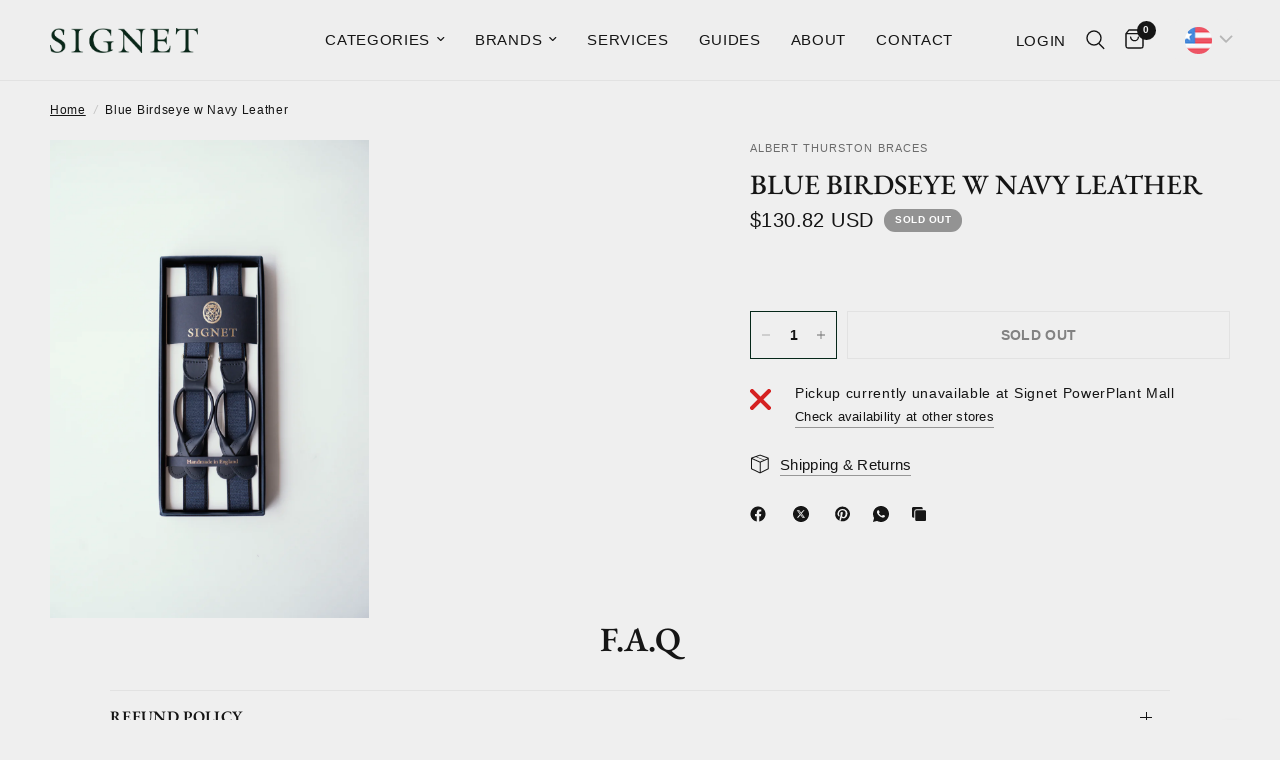

--- FILE ---
content_type: text/html; charset=utf-8
request_url: https://thesignetstore.com/products/blue-birdseye-navy-leather
body_size: 45893
content:
<!doctype html><html class="no-js" lang="en" dir="ltr">
	<meta name="google-site-verification" content="fTKPx9_PXwjMKvHhrJ6Gqy50vqAanMKgLgEhdZNTT6Y" />
<head>
    <meta name="google-site-verification" content="Je0qT6MukQjkXjrx8nhYzkF9zAIeZv6kd5kiXsdV-IE" />
    <meta name="p:domain_verify" content="3f7b2263ac5a256639ee486cb321bfeb"/>
	<meta charset="utf-8">
	<meta http-equiv="X-UA-Compatible" content="IE=edge,chrome=1">
	<meta name="viewport" content="width=device-width, initial-scale=1, maximum-scale=5, viewport-fit=cover">
	<meta name="theme-color" content="#efefef">
	<link rel="canonical" href="https://thesignetstore.com/products/blue-birdseye-navy-leather">
	<link rel="preconnect" href="https://cdn.shopify.com" crossorigin>
	<link rel="preload" as="style" href="//thesignetstore.com/cdn/shop/t/37/assets/app.css?v=74817624028541950321738717826">
<link rel="preload" as="style" href="//thesignetstore.com/cdn/shop/t/37/assets/product.css?v=19960244147823135091738717827">
<link rel="preload" as="image" href="//thesignetstore.com/cdn/shop/products/SGN02269.jpg?v=1607850117&width=375" imagesrcset="//thesignetstore.com/cdn/shop/products/SGN02269.jpg?v=1607850117&width=375 375w,//thesignetstore.com/cdn/shop/products/SGN02269.jpg?v=1607850117&width=640 640w,//thesignetstore.com/cdn/shop/products/SGN02269.jpg?v=1607850117&width=960 960w" imagesizes="auto">




<link href="//thesignetstore.com/cdn/shop/t/37/assets/animations.min.js?v=125778792411641688251738717826" as="script" rel="preload">

<link href="//thesignetstore.com/cdn/shop/t/37/assets/header.js?v=53973329853117484881738717826" as="script" rel="preload">
<link href="//thesignetstore.com/cdn/shop/t/37/assets/vendor.min.js?v=57769212839167613861738717827" as="script" rel="preload">
<link href="//thesignetstore.com/cdn/shop/t/37/assets/app.js?v=7593071547056632411738717826" as="script" rel="preload">
<link href="//thesignetstore.com/cdn/shop/t/37/assets/slideshow.js?v=77914080626843417591738717827" as="script" rel="preload">

<script>
window.lazySizesConfig = window.lazySizesConfig || {};
window.lazySizesConfig.expand = 250;
window.lazySizesConfig.loadMode = 1;
window.lazySizesConfig.loadHidden = false;
</script>


	<link rel="icon" type="image/png" href="//thesignetstore.com/cdn/shop/files/SIGNET_favicon.png?crop=center&height=32&v=1717397868&width=32">

	<title>
	Blue Birdseye w Navy Leather &ndash; The Signet Store
	</title>

	
<link rel="preconnect" href="https://fonts.shopifycdn.com" crossorigin>

<meta property="og:site_name" content="The Signet Store">
<meta property="og:url" content="https://thesignetstore.com/products/blue-birdseye-navy-leather">
<meta property="og:title" content="Blue Birdseye w Navy Leather">
<meta property="og:type" content="product">
<meta property="og:description" content="Specialty Clothing Store: Handmade Shoes, Tailored Suits &amp; Shirts, Japanese Denim, Accessories"><meta property="og:image" content="http://thesignetstore.com/cdn/shop/products/SGN02269.jpg?v=1607850117">
  <meta property="og:image:secure_url" content="https://thesignetstore.com/cdn/shop/products/SGN02269.jpg?v=1607850117">
  <meta property="og:image:width" content="2667">
  <meta property="og:image:height" content="4000"><meta property="og:price:amount" content="7,750.00">
  <meta property="og:price:currency" content="PHP"><meta name="twitter:card" content="summary_large_image">
<meta name="twitter:title" content="Blue Birdseye w Navy Leather">
<meta name="twitter:description" content="Specialty Clothing Store: Handmade Shoes, Tailored Suits &amp; Shirts, Japanese Denim, Accessories">


	<link href="//thesignetstore.com/cdn/shop/t/37/assets/app.css?v=74817624028541950321738717826" rel="stylesheet" type="text/css" media="all" />

    <link href="//thesignetstore.com/cdn/shop/t/37/assets/signet.css?v=133917143824954191071738718012" rel="stylesheet" type="text/css" media="all" />

	<style data-shopify>
	@font-face {
  font-family: "EB Garamond";
  font-weight: 400;
  font-style: normal;
  font-display: swap;
  src: url("//thesignetstore.com/cdn/fonts/ebgaramond/ebgaramond_n4.f03b4ad40330b0ec2af5bb96f169ce0df8a12bc0.woff2") format("woff2"),
       url("//thesignetstore.com/cdn/fonts/ebgaramond/ebgaramond_n4.73939a8b7fe7c6b6b560b459d64db062f2ba1a29.woff") format("woff");
}

@font-face {
  font-family: "EB Garamond";
  font-weight: 500;
  font-style: normal;
  font-display: swap;
  src: url("//thesignetstore.com/cdn/fonts/ebgaramond/ebgaramond_n5.3e25a5488beb55ca397c46b6a35ec00e32bd7588.woff2") format("woff2"),
       url("//thesignetstore.com/cdn/fonts/ebgaramond/ebgaramond_n5.abced48e0ce998fe3fda80b5d5329505f19714c6.woff") format("woff");
}

@font-face {
  font-family: "EB Garamond";
  font-weight: 600;
  font-style: normal;
  font-display: swap;
  src: url("//thesignetstore.com/cdn/fonts/ebgaramond/ebgaramond_n6.9fbba68e5aeeda69cf315a9bd4516ff6325d7e2d.woff2") format("woff2"),
       url("//thesignetstore.com/cdn/fonts/ebgaramond/ebgaramond_n6.f6cdb210b4d532f781a8385fdcef2e74c795072f.woff") format("woff");
}

@font-face {
  font-family: "EB Garamond";
  font-weight: 400;
  font-style: italic;
  font-display: swap;
  src: url("//thesignetstore.com/cdn/fonts/ebgaramond/ebgaramond_i4.8a8d350a4bec29823a3db2f6d6a96a056d2e3223.woff2") format("woff2"),
       url("//thesignetstore.com/cdn/fonts/ebgaramond/ebgaramond_i4.ac4f3f00b446eda80de7b499ddd9e019a66ddfe2.woff") format("woff");
}

@font-face {
  font-family: "EB Garamond";
  font-weight: 600;
  font-style: italic;
  font-display: swap;
  src: url("//thesignetstore.com/cdn/fonts/ebgaramond/ebgaramond_i6.27c8db0faeb72f21ee8374eca2e36f39d29aeb62.woff2") format("woff2"),
       url("//thesignetstore.com/cdn/fonts/ebgaramond/ebgaramond_i6.cf00b66af0e68d9f084cefafdffdbdf60c2b776b.woff") format("woff");
}

h1,h2,h3,h4,h5,h6,
	.h1,.h2,.h3,.h4,.h5,.h6,
	.logolink.text-logo,
	.heading-font,
	.h1-xlarge,
	.h1-large,
	.customer-addresses .my-address .address-index {
		font-style: normal;
		font-weight: 400;
		font-family: "EB Garamond", serif;
	}
	body,
	.body-font,
	.thb-product-detail .product-title {
		font-style: normal;
		font-weight: 400;
		font-family: "EB Garamond", serif;
	}
	:root {
		--mobile-swipe-width: calc(90vw - 30px);
		--font-body-scale: 1.0;
		--font-body-line-height-scale: 1.0;
		--font-body-letter-spacing: 0.04em;
		--font-body-medium-weight: 500;
    --font-body-bold-weight: 600;
		--font-announcement-scale: 1.0;
		--font-heading-scale: 1.0;
		--font-heading-line-height-scale: 1.0;
		--font-heading-letter-spacing: 0.0em;
		--font-navigation-scale: 1.0;
		--navigation-item-spacing: 15px;
		--font-product-title-scale: 1.0;
		--font-product-title-line-height-scale: 1.0;
		--button-letter-spacing: 0.02em;

		--bg-body: #efefef;
		--bg-body-rgb: 239,239,239;
		--bg-body-darken: #e7e7e7;
		--payment-terms-background-color: #efefef;
		--color-body: #151515;
		--color-body-rgb: 21,21,21;
		--color-accent: #151515;
		--color-accent-rgb: 21,21,21;
		--color-border: #E2E2E2;
		--color-form-border: #dedede;
		--color-overlay-rgb: 0,0,0;

		--shopify-accelerated-checkout-button-block-size: 48px;
		--shopify-accelerated-checkout-inline-alignment: center;
		--shopify-accelerated-checkout-skeleton-animation-duration: 0.25s;

		--color-announcement-bar-text: #ffffff;
		--color-announcement-bar-bg: #052719;

		--color-header-bg: #eeeeee;
		--color-header-bg-rgb: 238,238,238;
		--color-header-text: #151515;
		--color-header-text-rgb: 21,21,21;
		--color-header-links: #151515;
		--color-header-links-rgb: 21,21,21;
		--color-header-links-hover: #151515;
		--color-header-icons: #151515;
		--color-header-border: #E2E2E2;

		--solid-button-background: #052719;
		--solid-button-label: #ffffff;
		--outline-button-label: #052719;
		--button-border-radius: 0px;
		--shopify-accelerated-checkout-button-border-radius: 0px;

		--color-price: #151515;
		--color-price-discounted: #ee3b45;
		--color-star: #FD9A52;
		--color-dots: #151515;

		--color-inventory-instock: #279A4B;
		--color-inventory-lowstock: #FB9E5B;

		--section-spacing-mobile: 50px;
		--section-spacing-desktop: 90px;

		--color-badge-text: #ffffff;
		--color-badge-sold-out: #939393;
		--color-badge-sale: #151515;
		
		--color-badge-preorder: #666666;
		--badge-corner-radius: 13px;

		--color-footer-text: #4a4a4a;
		--color-footer-text-rgb: 74,74,74;
		--color-footer-link: #4a4a4a;
		--color-footer-link-hover: #444444;
		--color-footer-border: #444444;
		--color-footer-border-rgb: 68,68,68;
		--color-footer-bg: #eae7e0;
	}



</style>


	<script>
		window.theme = window.theme || {};
		theme = {
			settings: {
				money_with_currency_format:"\u003cspan class=money\u003e₱{{amount}}\u003c\/span\u003e",
				cart_drawer:true,
				product_id: 4662333767763,
			},
			routes: {
				root_url: '/',
				cart_url: '/cart',
				cart_add_url: '/cart/add',
				search_url: '/search',
				cart_change_url: '/cart/change',
				cart_update_url: '/cart/update',
				cart_clear_url: '/cart/clear',
				predictive_search_url: '/search/suggest',
			},
			variantStrings: {
        addToCart: `Add to cart`,
        soldOut: `Sold out`,
        unavailable: `Unavailable`,
        preOrder: `Pre-order`,
      },
			strings: {
				requiresTerms: `You must agree with the terms and conditions of sales to check out`,
				shippingEstimatorNoResults: `Sorry, we do not ship to your address.`,
				shippingEstimatorOneResult: `There is one shipping rate for your address:`,
				shippingEstimatorMultipleResults: `There are several shipping rates for your address:`,
				shippingEstimatorError: `One or more error occurred while retrieving shipping rates:`
			}
		};
	</script>
	<script>window.performance && window.performance.mark && window.performance.mark('shopify.content_for_header.start');</script><meta name="google-site-verification" content="lXkUmp3WJu-p6VwM-ht3e3C3ao_HGbMUFSEsDPGxTcA">
<meta name="google-site-verification" content="paVybnFWvuQez1AY0sJvqljwRCjAx0tFiMt9LUzEf4k">
<meta id="shopify-digital-wallet" name="shopify-digital-wallet" content="/26920091731/digital_wallets/dialog">
<link rel="alternate" type="application/json+oembed" href="https://thesignetstore.com/products/blue-birdseye-navy-leather.oembed">
<script async="async" src="/checkouts/internal/preloads.js?locale=en-PH"></script>
<script id="shopify-features" type="application/json">{"accessToken":"02a6cf3eb92f8175025869a99d8ec58a","betas":["rich-media-storefront-analytics"],"domain":"thesignetstore.com","predictiveSearch":true,"shopId":26920091731,"locale":"en"}</script>
<script>var Shopify = Shopify || {};
Shopify.shop = "metrocle.myshopify.com";
Shopify.locale = "en";
Shopify.currency = {"active":"PHP","rate":"1.0"};
Shopify.country = "PH";
Shopify.theme = {"name":"Signet Webstore 2.0 v. 8","id":133428379731,"schema_name":"Reformation","schema_version":"8.0.0","theme_store_id":1762,"role":"main"};
Shopify.theme.handle = "null";
Shopify.theme.style = {"id":null,"handle":null};
Shopify.cdnHost = "thesignetstore.com/cdn";
Shopify.routes = Shopify.routes || {};
Shopify.routes.root = "/";</script>
<script type="module">!function(o){(o.Shopify=o.Shopify||{}).modules=!0}(window);</script>
<script>!function(o){function n(){var o=[];function n(){o.push(Array.prototype.slice.apply(arguments))}return n.q=o,n}var t=o.Shopify=o.Shopify||{};t.loadFeatures=n(),t.autoloadFeatures=n()}(window);</script>
<script id="shop-js-analytics" type="application/json">{"pageType":"product"}</script>
<script defer="defer" async type="module" src="//thesignetstore.com/cdn/shopifycloud/shop-js/modules/v2/client.init-shop-cart-sync_BT-GjEfc.en.esm.js"></script>
<script defer="defer" async type="module" src="//thesignetstore.com/cdn/shopifycloud/shop-js/modules/v2/chunk.common_D58fp_Oc.esm.js"></script>
<script defer="defer" async type="module" src="//thesignetstore.com/cdn/shopifycloud/shop-js/modules/v2/chunk.modal_xMitdFEc.esm.js"></script>
<script type="module">
  await import("//thesignetstore.com/cdn/shopifycloud/shop-js/modules/v2/client.init-shop-cart-sync_BT-GjEfc.en.esm.js");
await import("//thesignetstore.com/cdn/shopifycloud/shop-js/modules/v2/chunk.common_D58fp_Oc.esm.js");
await import("//thesignetstore.com/cdn/shopifycloud/shop-js/modules/v2/chunk.modal_xMitdFEc.esm.js");

  window.Shopify.SignInWithShop?.initShopCartSync?.({"fedCMEnabled":true,"windoidEnabled":true});

</script>
<script>(function() {
  var isLoaded = false;
  function asyncLoad() {
    if (isLoaded) return;
    isLoaded = true;
    var urls = ["https:\/\/cdn.shopify.com\/s\/files\/1\/0683\/1371\/0892\/files\/splmn-shopify-prod-August-31.min.js?v=1693985059\u0026shop=metrocle.myshopify.com","\/\/shopify.privy.com\/widget.js?shop=metrocle.myshopify.com","https:\/\/cdn.sesami.co\/shopify.js?shop=metrocle.myshopify.com","https:\/\/sizechart.apps.avada.io\/scripttag\/avada-size-chart.min.js?shop=metrocle.myshopify.com","https:\/\/chimpstatic.com\/mcjs-connected\/js\/users\/3e79cfe3c014cd477671b14f8\/4f9781793245b436154a9f2e2.js?shop=metrocle.myshopify.com","https:\/\/widgets.automizely.com\/pages\/v1\/pages.js?store_connection_id=1c50fa8aedf24910896d4cee9f77bafa\u0026mapped_org_id=1b0981d8154fd78ddc18591bfde094c3_v1\u0026shop=metrocle.myshopify.com","https:\/\/cdn.shopify.com\/s\/files\/1\/0875\/2064\/files\/easyauth-1.0.0.min.js?shop=metrocle.myshopify.com","https:\/\/sdks.automizely.com\/conversions\/v1\/conversions.js?app_connection_id=e1bea6d7fdbf403e8760e257aedd8568\u0026mapped_org_id=1b0981d8154fd78ddc18591bfde094c3_v1\u0026shop=metrocle.myshopify.com","https:\/\/cdn.hextom.com\/js\/quickannouncementbar.js?shop=metrocle.myshopify.com"];
    for (var i = 0; i < urls.length; i++) {
      var s = document.createElement('script');
      s.type = 'text/javascript';
      s.async = true;
      s.src = urls[i];
      var x = document.getElementsByTagName('script')[0];
      x.parentNode.insertBefore(s, x);
    }
  };
  if(window.attachEvent) {
    window.attachEvent('onload', asyncLoad);
  } else {
    window.addEventListener('load', asyncLoad, false);
  }
})();</script>
<script id="__st">var __st={"a":26920091731,"offset":28800,"reqid":"7626b63f-0d55-4859-893f-f12a46c16b98-1769089369","pageurl":"thesignetstore.com\/products\/blue-birdseye-navy-leather","u":"e4cbf89f53d9","p":"product","rtyp":"product","rid":4662333767763};</script>
<script>window.ShopifyPaypalV4VisibilityTracking = true;</script>
<script id="captcha-bootstrap">!function(){'use strict';const t='contact',e='account',n='new_comment',o=[[t,t],['blogs',n],['comments',n],[t,'customer']],c=[[e,'customer_login'],[e,'guest_login'],[e,'recover_customer_password'],[e,'create_customer']],r=t=>t.map((([t,e])=>`form[action*='/${t}']:not([data-nocaptcha='true']) input[name='form_type'][value='${e}']`)).join(','),a=t=>()=>t?[...document.querySelectorAll(t)].map((t=>t.form)):[];function s(){const t=[...o],e=r(t);return a(e)}const i='password',u='form_key',d=['recaptcha-v3-token','g-recaptcha-response','h-captcha-response',i],f=()=>{try{return window.sessionStorage}catch{return}},m='__shopify_v',_=t=>t.elements[u];function p(t,e,n=!1){try{const o=window.sessionStorage,c=JSON.parse(o.getItem(e)),{data:r}=function(t){const{data:e,action:n}=t;return t[m]||n?{data:e,action:n}:{data:t,action:n}}(c);for(const[e,n]of Object.entries(r))t.elements[e]&&(t.elements[e].value=n);n&&o.removeItem(e)}catch(o){console.error('form repopulation failed',{error:o})}}const l='form_type',E='cptcha';function T(t){t.dataset[E]=!0}const w=window,h=w.document,L='Shopify',v='ce_forms',y='captcha';let A=!1;((t,e)=>{const n=(g='f06e6c50-85a8-45c8-87d0-21a2b65856fe',I='https://cdn.shopify.com/shopifycloud/storefront-forms-hcaptcha/ce_storefront_forms_captcha_hcaptcha.v1.5.2.iife.js',D={infoText:'Protected by hCaptcha',privacyText:'Privacy',termsText:'Terms'},(t,e,n)=>{const o=w[L][v],c=o.bindForm;if(c)return c(t,g,e,D).then(n);var r;o.q.push([[t,g,e,D],n]),r=I,A||(h.body.append(Object.assign(h.createElement('script'),{id:'captcha-provider',async:!0,src:r})),A=!0)});var g,I,D;w[L]=w[L]||{},w[L][v]=w[L][v]||{},w[L][v].q=[],w[L][y]=w[L][y]||{},w[L][y].protect=function(t,e){n(t,void 0,e),T(t)},Object.freeze(w[L][y]),function(t,e,n,w,h,L){const[v,y,A,g]=function(t,e,n){const i=e?o:[],u=t?c:[],d=[...i,...u],f=r(d),m=r(i),_=r(d.filter((([t,e])=>n.includes(e))));return[a(f),a(m),a(_),s()]}(w,h,L),I=t=>{const e=t.target;return e instanceof HTMLFormElement?e:e&&e.form},D=t=>v().includes(t);t.addEventListener('submit',(t=>{const e=I(t);if(!e)return;const n=D(e)&&!e.dataset.hcaptchaBound&&!e.dataset.recaptchaBound,o=_(e),c=g().includes(e)&&(!o||!o.value);(n||c)&&t.preventDefault(),c&&!n&&(function(t){try{if(!f())return;!function(t){const e=f();if(!e)return;const n=_(t);if(!n)return;const o=n.value;o&&e.removeItem(o)}(t);const e=Array.from(Array(32),(()=>Math.random().toString(36)[2])).join('');!function(t,e){_(t)||t.append(Object.assign(document.createElement('input'),{type:'hidden',name:u})),t.elements[u].value=e}(t,e),function(t,e){const n=f();if(!n)return;const o=[...t.querySelectorAll(`input[type='${i}']`)].map((({name:t})=>t)),c=[...d,...o],r={};for(const[a,s]of new FormData(t).entries())c.includes(a)||(r[a]=s);n.setItem(e,JSON.stringify({[m]:1,action:t.action,data:r}))}(t,e)}catch(e){console.error('failed to persist form',e)}}(e),e.submit())}));const S=(t,e)=>{t&&!t.dataset[E]&&(n(t,e.some((e=>e===t))),T(t))};for(const o of['focusin','change'])t.addEventListener(o,(t=>{const e=I(t);D(e)&&S(e,y())}));const B=e.get('form_key'),M=e.get(l),P=B&&M;t.addEventListener('DOMContentLoaded',(()=>{const t=y();if(P)for(const e of t)e.elements[l].value===M&&p(e,B);[...new Set([...A(),...v().filter((t=>'true'===t.dataset.shopifyCaptcha))])].forEach((e=>S(e,t)))}))}(h,new URLSearchParams(w.location.search),n,t,e,['guest_login'])})(!0,!0)}();</script>
<script integrity="sha256-4kQ18oKyAcykRKYeNunJcIwy7WH5gtpwJnB7kiuLZ1E=" data-source-attribution="shopify.loadfeatures" defer="defer" src="//thesignetstore.com/cdn/shopifycloud/storefront/assets/storefront/load_feature-a0a9edcb.js" crossorigin="anonymous"></script>
<script data-source-attribution="shopify.dynamic_checkout.dynamic.init">var Shopify=Shopify||{};Shopify.PaymentButton=Shopify.PaymentButton||{isStorefrontPortableWallets:!0,init:function(){window.Shopify.PaymentButton.init=function(){};var t=document.createElement("script");t.src="https://thesignetstore.com/cdn/shopifycloud/portable-wallets/latest/portable-wallets.en.js",t.type="module",document.head.appendChild(t)}};
</script>
<script data-source-attribution="shopify.dynamic_checkout.buyer_consent">
  function portableWalletsHideBuyerConsent(e){var t=document.getElementById("shopify-buyer-consent"),n=document.getElementById("shopify-subscription-policy-button");t&&n&&(t.classList.add("hidden"),t.setAttribute("aria-hidden","true"),n.removeEventListener("click",e))}function portableWalletsShowBuyerConsent(e){var t=document.getElementById("shopify-buyer-consent"),n=document.getElementById("shopify-subscription-policy-button");t&&n&&(t.classList.remove("hidden"),t.removeAttribute("aria-hidden"),n.addEventListener("click",e))}window.Shopify?.PaymentButton&&(window.Shopify.PaymentButton.hideBuyerConsent=portableWalletsHideBuyerConsent,window.Shopify.PaymentButton.showBuyerConsent=portableWalletsShowBuyerConsent);
</script>
<script>
  function portableWalletsCleanup(e){e&&e.src&&console.error("Failed to load portable wallets script "+e.src);var t=document.querySelectorAll("shopify-accelerated-checkout .shopify-payment-button__skeleton, shopify-accelerated-checkout-cart .wallet-cart-button__skeleton"),e=document.getElementById("shopify-buyer-consent");for(let e=0;e<t.length;e++)t[e].remove();e&&e.remove()}function portableWalletsNotLoadedAsModule(e){e instanceof ErrorEvent&&"string"==typeof e.message&&e.message.includes("import.meta")&&"string"==typeof e.filename&&e.filename.includes("portable-wallets")&&(window.removeEventListener("error",portableWalletsNotLoadedAsModule),window.Shopify.PaymentButton.failedToLoad=e,"loading"===document.readyState?document.addEventListener("DOMContentLoaded",window.Shopify.PaymentButton.init):window.Shopify.PaymentButton.init())}window.addEventListener("error",portableWalletsNotLoadedAsModule);
</script>

<script type="module" src="https://thesignetstore.com/cdn/shopifycloud/portable-wallets/latest/portable-wallets.en.js" onError="portableWalletsCleanup(this)" crossorigin="anonymous"></script>
<script nomodule>
  document.addEventListener("DOMContentLoaded", portableWalletsCleanup);
</script>

<link id="shopify-accelerated-checkout-styles" rel="stylesheet" media="screen" href="https://thesignetstore.com/cdn/shopifycloud/portable-wallets/latest/accelerated-checkout-backwards-compat.css" crossorigin="anonymous">
<style id="shopify-accelerated-checkout-cart">
        #shopify-buyer-consent {
  margin-top: 1em;
  display: inline-block;
  width: 100%;
}

#shopify-buyer-consent.hidden {
  display: none;
}

#shopify-subscription-policy-button {
  background: none;
  border: none;
  padding: 0;
  text-decoration: underline;
  font-size: inherit;
  cursor: pointer;
}

#shopify-subscription-policy-button::before {
  box-shadow: none;
}

      </style>

<script>window.performance && window.performance.mark && window.performance.mark('shopify.content_for_header.end');</script> <!-- Header hook for plugins -->

	<script>document.documentElement.className = document.documentElement.className.replace('no-js', 'js');</script>
	<meta name="google-site-verification" content="Je0qT6MukQjkXjrx8nhYzkF9zAIeZv6kd5kiXsdV-IE">
    <meta name="p:domain_verify" content="3f7b2263ac5a256639ee486cb321bfeb">
<!-- BEGIN app block: shopify://apps/bucks/blocks/app-embed/4f0a9b06-9da4-4a49-b378-2de9d23a3af3 -->
<script>
  window.bucksCC = window.bucksCC || {};
  window.bucksCC.metaConfig = {};
  window.bucksCC.reConvert = function() {};
  "function" != typeof Object.assign && (Object.assign = function(n) {
    if (null == n) 
      throw new TypeError("Cannot convert undefined or null to object");
    



    for (var r = Object(n), t = 1; t < arguments.length; t++) {
      var e = arguments[t];
      if (null != e) 
        for (var o in e) 
          e.hasOwnProperty(o) && (r[o] = e[o])
    }
    return r
  });

const bucks_validateJson = json => {
    let checkedJson;
    try {
        checkedJson = JSON.parse(json);
    } catch (error) { }
    return checkedJson;
};

  const bucks_encodedData = "[base64]";

  const bucks_myshopifyDomain = "thesignetstore.com";

  const decodedURI = atob(bucks_encodedData);
  const bucks_decodedString = decodeURIComponent(decodedURI);


  const bucks_parsedData = bucks_validateJson(bucks_decodedString) || {};
  Object.assign(window.bucksCC.metaConfig, {

    ... bucks_parsedData,
    money_format: "\u003cspan class=money\u003e₱{{amount}}\u003c\/span\u003e",
    money_with_currency_format: "\u003cspan class=money\u003e₱{{amount}} PHP\u003c\/span\u003e",
    userCurrency: "PHP"

  });
  window.bucksCC.reConvert = function() {};
  window.bucksCC.themeAppExtension = true;
  window.bucksCC.metaConfig.multiCurrencies = [];
  window.bucksCC.localization = {};
  
  

  window.bucksCC.localization.availableCountries = ["AF","AX","AL","DZ","AD","AO","AI","AG","AR","AM","AW","AC","AU","AT","AZ","BS","BH","BD","BB","BY","BE","BZ","BJ","BM","BT","BO","BA","BW","BR","IO","VG","BN","BG","BF","BI","KH","CM","CA","CV","BQ","KY","CF","TD","CL","CN","CX","CC","CO","KM","CG","CD","CK","CR","CI","HR","CW","CY","CZ","DK","DJ","DM","DO","EC","EG","SV","GQ","ER","EE","SZ","ET","FK","FO","FJ","FI","FR","GF","PF","TF","GA","GM","GE","DE","GH","GI","GR","GL","GD","GP","GT","GG","GN","GW","GY","HT","HN","HK","HU","IS","IN","ID","IQ","IE","IM","IL","IT","JM","JP","JE","JO","KZ","KE","KI","XK","KW","KG","LA","LV","LB","LS","LR","LY","LI","LT","LU","MO","MG","MW","MY","MV","ML","MT","MQ","MR","MU","YT","MX","MD","MC","MN","ME","MS","MA","MZ","MM","NA","NR","NP","NL","NC","NZ","NI","NE","NG","NU","NF","MK","NO","OM","PK","PS","PA","PG","PY","PE","PH","PN","PL","PT","QA","RE","RO","RU","RW","WS","SM","ST","SA","SN","RS","SC","SL","SG","SX","SK","SI","SB","SO","ZA","GS","KR","SS","ES","LK","BL","SH","KN","LC","MF","PM","VC","SD","SR","SJ","SE","CH","TW","TJ","TZ","TH","TL","TG","TK","TO","TT","TA","TN","TR","TM","TC","TV","UM","UG","UA","AE","GB","US","UY","UZ","VU","VA","VE","VN","WF","EH","YE","ZM","ZW"];
  window.bucksCC.localization.availableLanguages = ["en"];

  
  window.bucksCC.metaConfig.multiCurrencies = "PHP".split(',') || '';
  window.bucksCC.metaConfig.cartCurrency = "PHP" || '';

  if ((((window || {}).bucksCC || {}).metaConfig || {}).instantLoader) {
    self.fetch || (self.fetch = function(e, n) {
      return n = n || {},
      new Promise(function(t, s) {
        var r = new XMLHttpRequest,
          o = [],
          u = [],
          i = {},
          a = function() {
            return {
              ok: 2 == (r.status / 100 | 0),
              statusText: r.statusText,
              status: r.status,
              url: r.responseURL,
              text: function() {
                return Promise.resolve(r.responseText)
              },
              json: function() {
                return Promise.resolve(JSON.parse(r.responseText))
              },
              blob: function() {
                return Promise.resolve(new Blob([r.response]))
              },
              clone: a,
              headers: {
                keys: function() {
                  return o
                },
                entries: function() {
                  return u
                },
                get: function(e) {
                  return i[e.toLowerCase()]
                },
                has: function(e) {
                  return e.toLowerCase() in i
                }
              }
            }
          };
        for (var c in r.open(n.method || "get", e, !0), r.onload = function() {
          r.getAllResponseHeaders().replace(/^(.*?):[^S\n]*([sS]*?)$/gm, function(e, n, t) {
            o.push(n = n.toLowerCase()),
            u.push([n, t]),
            i[n] = i[n]
              ? i[n] + "," + t
              : t
          }),
          t(a())
        },
        r.onerror = s,
        r.withCredentials = "include" == n.credentials,
        n.headers) 
          r.setRequestHeader(c, n.headers[c]);
        r.send(n.body || null)
      })
    });
    !function() {
      function t(t) {
        const e = document.createElement("style");
        e.innerText = t,
        document.head.appendChild(e)
      }
      function e(t) {
        const e = document.createElement("script");
        e.type = "text/javascript",
        e.text = t,
        document.head.appendChild(e),
        console.log("%cBUCKSCC: Instant Loader Activated ⚡️", "background: #1c64f6; color: #fff; font-size: 12px; font-weight:bold; padding: 5px 10px; border-radius: 3px")
      }
      let n = sessionStorage.getItem("bucksccHash");
      (
        n = n
          ? JSON.parse(n)
          : null
      )
        ? e(n)
        : fetch(`https://${bucks_myshopifyDomain}/apps/buckscc/sdk.min.js`, {mode: "no-cors"}).then(function(t) {
          return t.text()
        }).then(function(t) {
          if ((t || "").length > 100) {
            const o = JSON.stringify(t);
            sessionStorage.setItem("bucksccHash", o),
            n = t,
            e(t)
          }
        })
    }();
  }

  const themeAppExLoadEvent = new Event("BUCKSCC_THEME-APP-EXTENSION_LOADED", { bubbles: true, cancelable: false });

  // Dispatch the custom event on the window
  window.dispatchEvent(themeAppExLoadEvent);

</script><!-- END app block --><script src="https://cdn.shopify.com/extensions/019ba2d3-5579-7382-9582-e9b49f858129/bucks-23/assets/widgetLoader.js" type="text/javascript" defer="defer"></script>
<link href="https://monorail-edge.shopifysvc.com" rel="dns-prefetch">
<script>(function(){if ("sendBeacon" in navigator && "performance" in window) {try {var session_token_from_headers = performance.getEntriesByType('navigation')[0].serverTiming.find(x => x.name == '_s').description;} catch {var session_token_from_headers = undefined;}var session_cookie_matches = document.cookie.match(/_shopify_s=([^;]*)/);var session_token_from_cookie = session_cookie_matches && session_cookie_matches.length === 2 ? session_cookie_matches[1] : "";var session_token = session_token_from_headers || session_token_from_cookie || "";function handle_abandonment_event(e) {var entries = performance.getEntries().filter(function(entry) {return /monorail-edge.shopifysvc.com/.test(entry.name);});if (!window.abandonment_tracked && entries.length === 0) {window.abandonment_tracked = true;var currentMs = Date.now();var navigation_start = performance.timing.navigationStart;var payload = {shop_id: 26920091731,url: window.location.href,navigation_start,duration: currentMs - navigation_start,session_token,page_type: "product"};window.navigator.sendBeacon("https://monorail-edge.shopifysvc.com/v1/produce", JSON.stringify({schema_id: "online_store_buyer_site_abandonment/1.1",payload: payload,metadata: {event_created_at_ms: currentMs,event_sent_at_ms: currentMs}}));}}window.addEventListener('pagehide', handle_abandonment_event);}}());</script>
<script id="web-pixels-manager-setup">(function e(e,d,r,n,o){if(void 0===o&&(o={}),!Boolean(null===(a=null===(i=window.Shopify)||void 0===i?void 0:i.analytics)||void 0===a?void 0:a.replayQueue)){var i,a;window.Shopify=window.Shopify||{};var t=window.Shopify;t.analytics=t.analytics||{};var s=t.analytics;s.replayQueue=[],s.publish=function(e,d,r){return s.replayQueue.push([e,d,r]),!0};try{self.performance.mark("wpm:start")}catch(e){}var l=function(){var e={modern:/Edge?\/(1{2}[4-9]|1[2-9]\d|[2-9]\d{2}|\d{4,})\.\d+(\.\d+|)|Firefox\/(1{2}[4-9]|1[2-9]\d|[2-9]\d{2}|\d{4,})\.\d+(\.\d+|)|Chrom(ium|e)\/(9{2}|\d{3,})\.\d+(\.\d+|)|(Maci|X1{2}).+ Version\/(15\.\d+|(1[6-9]|[2-9]\d|\d{3,})\.\d+)([,.]\d+|)( \(\w+\)|)( Mobile\/\w+|) Safari\/|Chrome.+OPR\/(9{2}|\d{3,})\.\d+\.\d+|(CPU[ +]OS|iPhone[ +]OS|CPU[ +]iPhone|CPU IPhone OS|CPU iPad OS)[ +]+(15[._]\d+|(1[6-9]|[2-9]\d|\d{3,})[._]\d+)([._]\d+|)|Android:?[ /-](13[3-9]|1[4-9]\d|[2-9]\d{2}|\d{4,})(\.\d+|)(\.\d+|)|Android.+Firefox\/(13[5-9]|1[4-9]\d|[2-9]\d{2}|\d{4,})\.\d+(\.\d+|)|Android.+Chrom(ium|e)\/(13[3-9]|1[4-9]\d|[2-9]\d{2}|\d{4,})\.\d+(\.\d+|)|SamsungBrowser\/([2-9]\d|\d{3,})\.\d+/,legacy:/Edge?\/(1[6-9]|[2-9]\d|\d{3,})\.\d+(\.\d+|)|Firefox\/(5[4-9]|[6-9]\d|\d{3,})\.\d+(\.\d+|)|Chrom(ium|e)\/(5[1-9]|[6-9]\d|\d{3,})\.\d+(\.\d+|)([\d.]+$|.*Safari\/(?![\d.]+ Edge\/[\d.]+$))|(Maci|X1{2}).+ Version\/(10\.\d+|(1[1-9]|[2-9]\d|\d{3,})\.\d+)([,.]\d+|)( \(\w+\)|)( Mobile\/\w+|) Safari\/|Chrome.+OPR\/(3[89]|[4-9]\d|\d{3,})\.\d+\.\d+|(CPU[ +]OS|iPhone[ +]OS|CPU[ +]iPhone|CPU IPhone OS|CPU iPad OS)[ +]+(10[._]\d+|(1[1-9]|[2-9]\d|\d{3,})[._]\d+)([._]\d+|)|Android:?[ /-](13[3-9]|1[4-9]\d|[2-9]\d{2}|\d{4,})(\.\d+|)(\.\d+|)|Mobile Safari.+OPR\/([89]\d|\d{3,})\.\d+\.\d+|Android.+Firefox\/(13[5-9]|1[4-9]\d|[2-9]\d{2}|\d{4,})\.\d+(\.\d+|)|Android.+Chrom(ium|e)\/(13[3-9]|1[4-9]\d|[2-9]\d{2}|\d{4,})\.\d+(\.\d+|)|Android.+(UC? ?Browser|UCWEB|U3)[ /]?(15\.([5-9]|\d{2,})|(1[6-9]|[2-9]\d|\d{3,})\.\d+)\.\d+|SamsungBrowser\/(5\.\d+|([6-9]|\d{2,})\.\d+)|Android.+MQ{2}Browser\/(14(\.(9|\d{2,})|)|(1[5-9]|[2-9]\d|\d{3,})(\.\d+|))(\.\d+|)|K[Aa][Ii]OS\/(3\.\d+|([4-9]|\d{2,})\.\d+)(\.\d+|)/},d=e.modern,r=e.legacy,n=navigator.userAgent;return n.match(d)?"modern":n.match(r)?"legacy":"unknown"}(),u="modern"===l?"modern":"legacy",c=(null!=n?n:{modern:"",legacy:""})[u],f=function(e){return[e.baseUrl,"/wpm","/b",e.hashVersion,"modern"===e.buildTarget?"m":"l",".js"].join("")}({baseUrl:d,hashVersion:r,buildTarget:u}),m=function(e){var d=e.version,r=e.bundleTarget,n=e.surface,o=e.pageUrl,i=e.monorailEndpoint;return{emit:function(e){var a=e.status,t=e.errorMsg,s=(new Date).getTime(),l=JSON.stringify({metadata:{event_sent_at_ms:s},events:[{schema_id:"web_pixels_manager_load/3.1",payload:{version:d,bundle_target:r,page_url:o,status:a,surface:n,error_msg:t},metadata:{event_created_at_ms:s}}]});if(!i)return console&&console.warn&&console.warn("[Web Pixels Manager] No Monorail endpoint provided, skipping logging."),!1;try{return self.navigator.sendBeacon.bind(self.navigator)(i,l)}catch(e){}var u=new XMLHttpRequest;try{return u.open("POST",i,!0),u.setRequestHeader("Content-Type","text/plain"),u.send(l),!0}catch(e){return console&&console.warn&&console.warn("[Web Pixels Manager] Got an unhandled error while logging to Monorail."),!1}}}}({version:r,bundleTarget:l,surface:e.surface,pageUrl:self.location.href,monorailEndpoint:e.monorailEndpoint});try{o.browserTarget=l,function(e){var d=e.src,r=e.async,n=void 0===r||r,o=e.onload,i=e.onerror,a=e.sri,t=e.scriptDataAttributes,s=void 0===t?{}:t,l=document.createElement("script"),u=document.querySelector("head"),c=document.querySelector("body");if(l.async=n,l.src=d,a&&(l.integrity=a,l.crossOrigin="anonymous"),s)for(var f in s)if(Object.prototype.hasOwnProperty.call(s,f))try{l.dataset[f]=s[f]}catch(e){}if(o&&l.addEventListener("load",o),i&&l.addEventListener("error",i),u)u.appendChild(l);else{if(!c)throw new Error("Did not find a head or body element to append the script");c.appendChild(l)}}({src:f,async:!0,onload:function(){if(!function(){var e,d;return Boolean(null===(d=null===(e=window.Shopify)||void 0===e?void 0:e.analytics)||void 0===d?void 0:d.initialized)}()){var d=window.webPixelsManager.init(e)||void 0;if(d){var r=window.Shopify.analytics;r.replayQueue.forEach((function(e){var r=e[0],n=e[1],o=e[2];d.publishCustomEvent(r,n,o)})),r.replayQueue=[],r.publish=d.publishCustomEvent,r.visitor=d.visitor,r.initialized=!0}}},onerror:function(){return m.emit({status:"failed",errorMsg:"".concat(f," has failed to load")})},sri:function(e){var d=/^sha384-[A-Za-z0-9+/=]+$/;return"string"==typeof e&&d.test(e)}(c)?c:"",scriptDataAttributes:o}),m.emit({status:"loading"})}catch(e){m.emit({status:"failed",errorMsg:(null==e?void 0:e.message)||"Unknown error"})}}})({shopId: 26920091731,storefrontBaseUrl: "https://thesignetstore.com",extensionsBaseUrl: "https://extensions.shopifycdn.com/cdn/shopifycloud/web-pixels-manager",monorailEndpoint: "https://monorail-edge.shopifysvc.com/unstable/produce_batch",surface: "storefront-renderer",enabledBetaFlags: ["2dca8a86"],webPixelsConfigList: [{"id":"744161363","configuration":"{\"hashed_organization_id\":\"1b0981d8154fd78ddc18591bfde094c3_v1\",\"app_key\":\"metrocle\",\"allow_collect_personal_data\":\"true\"}","eventPayloadVersion":"v1","runtimeContext":"STRICT","scriptVersion":"6f6660f15c595d517f203f6e1abcb171","type":"APP","apiClientId":2814809,"privacyPurposes":["ANALYTICS","MARKETING","SALE_OF_DATA"],"dataSharingAdjustments":{"protectedCustomerApprovalScopes":["read_customer_address","read_customer_email","read_customer_name","read_customer_personal_data","read_customer_phone"]}},{"id":"431521875","configuration":"{\"config\":\"{\\\"pixel_id\\\":\\\"GT-TXXBNRK\\\",\\\"target_country\\\":\\\"PH\\\",\\\"gtag_events\\\":[{\\\"type\\\":\\\"purchase\\\",\\\"action_label\\\":\\\"MC-JDCHHHQGVQ\\\"},{\\\"type\\\":\\\"page_view\\\",\\\"action_label\\\":\\\"MC-JDCHHHQGVQ\\\"},{\\\"type\\\":\\\"view_item\\\",\\\"action_label\\\":\\\"MC-JDCHHHQGVQ\\\"}],\\\"enable_monitoring_mode\\\":false}\"}","eventPayloadVersion":"v1","runtimeContext":"OPEN","scriptVersion":"b2a88bafab3e21179ed38636efcd8a93","type":"APP","apiClientId":1780363,"privacyPurposes":[],"dataSharingAdjustments":{"protectedCustomerApprovalScopes":["read_customer_address","read_customer_email","read_customer_name","read_customer_personal_data","read_customer_phone"]}},{"id":"shopify-app-pixel","configuration":"{}","eventPayloadVersion":"v1","runtimeContext":"STRICT","scriptVersion":"0450","apiClientId":"shopify-pixel","type":"APP","privacyPurposes":["ANALYTICS","MARKETING"]},{"id":"shopify-custom-pixel","eventPayloadVersion":"v1","runtimeContext":"LAX","scriptVersion":"0450","apiClientId":"shopify-pixel","type":"CUSTOM","privacyPurposes":["ANALYTICS","MARKETING"]}],isMerchantRequest: false,initData: {"shop":{"name":"The Signet Store","paymentSettings":{"currencyCode":"PHP"},"myshopifyDomain":"metrocle.myshopify.com","countryCode":"PH","storefrontUrl":"https:\/\/thesignetstore.com"},"customer":null,"cart":null,"checkout":null,"productVariants":[{"price":{"amount":7750.0,"currencyCode":"PHP"},"product":{"title":"Blue Birdseye w Navy Leather","vendor":"Albert Thurston Braces","id":"4662333767763","untranslatedTitle":"Blue Birdseye w Navy Leather","url":"\/products\/blue-birdseye-navy-leather","type":"Braces"},"id":"32193308688467","image":{"src":"\/\/thesignetstore.com\/cdn\/shop\/products\/SGN02269.jpg?v=1607850117"},"sku":"ATH-BRC-BLB-NAL","title":"Default Title","untranslatedTitle":"Default Title"}],"purchasingCompany":null},},"https://thesignetstore.com/cdn","fcfee988w5aeb613cpc8e4bc33m6693e112",{"modern":"","legacy":""},{"shopId":"26920091731","storefrontBaseUrl":"https:\/\/thesignetstore.com","extensionBaseUrl":"https:\/\/extensions.shopifycdn.com\/cdn\/shopifycloud\/web-pixels-manager","surface":"storefront-renderer","enabledBetaFlags":"[\"2dca8a86\"]","isMerchantRequest":"false","hashVersion":"fcfee988w5aeb613cpc8e4bc33m6693e112","publish":"custom","events":"[[\"page_viewed\",{}],[\"product_viewed\",{\"productVariant\":{\"price\":{\"amount\":7750.0,\"currencyCode\":\"PHP\"},\"product\":{\"title\":\"Blue Birdseye w Navy Leather\",\"vendor\":\"Albert Thurston Braces\",\"id\":\"4662333767763\",\"untranslatedTitle\":\"Blue Birdseye w Navy Leather\",\"url\":\"\/products\/blue-birdseye-navy-leather\",\"type\":\"Braces\"},\"id\":\"32193308688467\",\"image\":{\"src\":\"\/\/thesignetstore.com\/cdn\/shop\/products\/SGN02269.jpg?v=1607850117\"},\"sku\":\"ATH-BRC-BLB-NAL\",\"title\":\"Default Title\",\"untranslatedTitle\":\"Default Title\"}}]]"});</script><script>
  window.ShopifyAnalytics = window.ShopifyAnalytics || {};
  window.ShopifyAnalytics.meta = window.ShopifyAnalytics.meta || {};
  window.ShopifyAnalytics.meta.currency = 'PHP';
  var meta = {"product":{"id":4662333767763,"gid":"gid:\/\/shopify\/Product\/4662333767763","vendor":"Albert Thurston Braces","type":"Braces","handle":"blue-birdseye-navy-leather","variants":[{"id":32193308688467,"price":775000,"name":"Blue Birdseye w Navy Leather","public_title":null,"sku":"ATH-BRC-BLB-NAL"}],"remote":false},"page":{"pageType":"product","resourceType":"product","resourceId":4662333767763,"requestId":"7626b63f-0d55-4859-893f-f12a46c16b98-1769089369"}};
  for (var attr in meta) {
    window.ShopifyAnalytics.meta[attr] = meta[attr];
  }
</script>
<script class="analytics">
  (function () {
    var customDocumentWrite = function(content) {
      var jquery = null;

      if (window.jQuery) {
        jquery = window.jQuery;
      } else if (window.Checkout && window.Checkout.$) {
        jquery = window.Checkout.$;
      }

      if (jquery) {
        jquery('body').append(content);
      }
    };

    var hasLoggedConversion = function(token) {
      if (token) {
        return document.cookie.indexOf('loggedConversion=' + token) !== -1;
      }
      return false;
    }

    var setCookieIfConversion = function(token) {
      if (token) {
        var twoMonthsFromNow = new Date(Date.now());
        twoMonthsFromNow.setMonth(twoMonthsFromNow.getMonth() + 2);

        document.cookie = 'loggedConversion=' + token + '; expires=' + twoMonthsFromNow;
      }
    }

    var trekkie = window.ShopifyAnalytics.lib = window.trekkie = window.trekkie || [];
    if (trekkie.integrations) {
      return;
    }
    trekkie.methods = [
      'identify',
      'page',
      'ready',
      'track',
      'trackForm',
      'trackLink'
    ];
    trekkie.factory = function(method) {
      return function() {
        var args = Array.prototype.slice.call(arguments);
        args.unshift(method);
        trekkie.push(args);
        return trekkie;
      };
    };
    for (var i = 0; i < trekkie.methods.length; i++) {
      var key = trekkie.methods[i];
      trekkie[key] = trekkie.factory(key);
    }
    trekkie.load = function(config) {
      trekkie.config = config || {};
      trekkie.config.initialDocumentCookie = document.cookie;
      var first = document.getElementsByTagName('script')[0];
      var script = document.createElement('script');
      script.type = 'text/javascript';
      script.onerror = function(e) {
        var scriptFallback = document.createElement('script');
        scriptFallback.type = 'text/javascript';
        scriptFallback.onerror = function(error) {
                var Monorail = {
      produce: function produce(monorailDomain, schemaId, payload) {
        var currentMs = new Date().getTime();
        var event = {
          schema_id: schemaId,
          payload: payload,
          metadata: {
            event_created_at_ms: currentMs,
            event_sent_at_ms: currentMs
          }
        };
        return Monorail.sendRequest("https://" + monorailDomain + "/v1/produce", JSON.stringify(event));
      },
      sendRequest: function sendRequest(endpointUrl, payload) {
        // Try the sendBeacon API
        if (window && window.navigator && typeof window.navigator.sendBeacon === 'function' && typeof window.Blob === 'function' && !Monorail.isIos12()) {
          var blobData = new window.Blob([payload], {
            type: 'text/plain'
          });

          if (window.navigator.sendBeacon(endpointUrl, blobData)) {
            return true;
          } // sendBeacon was not successful

        } // XHR beacon

        var xhr = new XMLHttpRequest();

        try {
          xhr.open('POST', endpointUrl);
          xhr.setRequestHeader('Content-Type', 'text/plain');
          xhr.send(payload);
        } catch (e) {
          console.log(e);
        }

        return false;
      },
      isIos12: function isIos12() {
        return window.navigator.userAgent.lastIndexOf('iPhone; CPU iPhone OS 12_') !== -1 || window.navigator.userAgent.lastIndexOf('iPad; CPU OS 12_') !== -1;
      }
    };
    Monorail.produce('monorail-edge.shopifysvc.com',
      'trekkie_storefront_load_errors/1.1',
      {shop_id: 26920091731,
      theme_id: 133428379731,
      app_name: "storefront",
      context_url: window.location.href,
      source_url: "//thesignetstore.com/cdn/s/trekkie.storefront.1bbfab421998800ff09850b62e84b8915387986d.min.js"});

        };
        scriptFallback.async = true;
        scriptFallback.src = '//thesignetstore.com/cdn/s/trekkie.storefront.1bbfab421998800ff09850b62e84b8915387986d.min.js';
        first.parentNode.insertBefore(scriptFallback, first);
      };
      script.async = true;
      script.src = '//thesignetstore.com/cdn/s/trekkie.storefront.1bbfab421998800ff09850b62e84b8915387986d.min.js';
      first.parentNode.insertBefore(script, first);
    };
    trekkie.load(
      {"Trekkie":{"appName":"storefront","development":false,"defaultAttributes":{"shopId":26920091731,"isMerchantRequest":null,"themeId":133428379731,"themeCityHash":"10228168117972134651","contentLanguage":"en","currency":"PHP","eventMetadataId":"f3990a7b-458a-4377-aa90-0a1fa2f17dd8"},"isServerSideCookieWritingEnabled":true,"monorailRegion":"shop_domain","enabledBetaFlags":["65f19447"]},"Session Attribution":{},"S2S":{"facebookCapiEnabled":false,"source":"trekkie-storefront-renderer","apiClientId":580111}}
    );

    var loaded = false;
    trekkie.ready(function() {
      if (loaded) return;
      loaded = true;

      window.ShopifyAnalytics.lib = window.trekkie;

      var originalDocumentWrite = document.write;
      document.write = customDocumentWrite;
      try { window.ShopifyAnalytics.merchantGoogleAnalytics.call(this); } catch(error) {};
      document.write = originalDocumentWrite;

      window.ShopifyAnalytics.lib.page(null,{"pageType":"product","resourceType":"product","resourceId":4662333767763,"requestId":"7626b63f-0d55-4859-893f-f12a46c16b98-1769089369","shopifyEmitted":true});

      var match = window.location.pathname.match(/checkouts\/(.+)\/(thank_you|post_purchase)/)
      var token = match? match[1]: undefined;
      if (!hasLoggedConversion(token)) {
        setCookieIfConversion(token);
        window.ShopifyAnalytics.lib.track("Viewed Product",{"currency":"PHP","variantId":32193308688467,"productId":4662333767763,"productGid":"gid:\/\/shopify\/Product\/4662333767763","name":"Blue Birdseye w Navy Leather","price":"7750.00","sku":"ATH-BRC-BLB-NAL","brand":"Albert Thurston Braces","variant":null,"category":"Braces","nonInteraction":true,"remote":false},undefined,undefined,{"shopifyEmitted":true});
      window.ShopifyAnalytics.lib.track("monorail:\/\/trekkie_storefront_viewed_product\/1.1",{"currency":"PHP","variantId":32193308688467,"productId":4662333767763,"productGid":"gid:\/\/shopify\/Product\/4662333767763","name":"Blue Birdseye w Navy Leather","price":"7750.00","sku":"ATH-BRC-BLB-NAL","brand":"Albert Thurston Braces","variant":null,"category":"Braces","nonInteraction":true,"remote":false,"referer":"https:\/\/thesignetstore.com\/products\/blue-birdseye-navy-leather"});
      }
    });


        var eventsListenerScript = document.createElement('script');
        eventsListenerScript.async = true;
        eventsListenerScript.src = "//thesignetstore.com/cdn/shopifycloud/storefront/assets/shop_events_listener-3da45d37.js";
        document.getElementsByTagName('head')[0].appendChild(eventsListenerScript);

})();</script>
<script
  defer
  src="https://thesignetstore.com/cdn/shopifycloud/perf-kit/shopify-perf-kit-3.0.4.min.js"
  data-application="storefront-renderer"
  data-shop-id="26920091731"
  data-render-region="gcp-us-central1"
  data-page-type="product"
  data-theme-instance-id="133428379731"
  data-theme-name="Reformation"
  data-theme-version="8.0.0"
  data-monorail-region="shop_domain"
  data-resource-timing-sampling-rate="10"
  data-shs="true"
  data-shs-beacon="true"
  data-shs-export-with-fetch="true"
  data-shs-logs-sample-rate="1"
  data-shs-beacon-endpoint="https://thesignetstore.com/api/collect"
></script>
</head>
<body class="animations-true button-uppercase-true navigation-uppercase-true product-card-spacing-large product-title-uppercase-true template-product template-product">
	<a class="screen-reader-shortcut" href="#main-content">Skip to content</a>
	<div id="wrapper"><!-- BEGIN sections: header-group -->
<div id="shopify-section-sections--16661751431251__header" class="shopify-section shopify-section-group-header-group header-section"><theme-header id="header" class="header style1 header--shadow-small transparent--false transparent-border--true header-sticky--active"><div class="row expanded">
		<div class="small-12 columns"><div class="thb-header-mobile-left">
	<details class="mobile-toggle-wrapper">
	<summary class="mobile-toggle">
		<span></span>
		<span></span>
		<span></span>
	</summary><nav id="mobile-menu" class="mobile-menu-drawer" role="dialog" tabindex="-1">
	<div class="mobile-menu-drawer--inner"><ul class="mobile-menu"><li><details class="link-container">
							<summary class="parent-link">CATEGORIES<span class="link-forward">
<svg width="14" height="10" viewBox="0 0 14 10" fill="none" xmlns="http://www.w3.org/2000/svg">
<path d="M1 5H7.08889H13.1778M13.1778 5L9.17778 1M13.1778 5L9.17778 9" stroke="var(--color-accent)" stroke-width="1.1" stroke-linecap="round" stroke-linejoin="round"/>
</svg>
</span></summary>
							<ul class="sub-menu">
								<li class="parent-link-back">
									<button class="parent-link-back--button"><span>
<svg width="14" height="10" viewBox="0 0 14 10" fill="none" xmlns="http://www.w3.org/2000/svg">
<path d="M13.1778 5H7.08891H1.00002M1.00002 5L5.00002 1M1.00002 5L5.00002 9" stroke="var(--color-accent)" stroke-width="1.1" stroke-linecap="round" stroke-linejoin="round"/>
</svg>
</span> CATEGORIES</button>
								</li><li><a href="/collections/accessories" title="Accessories" class="link-container">Accessories</a></li><li><a href="/collections/bags" title="Bags" class="link-container">Bags</a></li><li><a href="/collections/belts" title="Belts" class="link-container">Belts</a></li><li><a href="/collections/boots" title="Boots" class="link-container">Boots</a></li><li><a href="/collections/cups-and-saucer" title="Cups and Saucers" class="link-container">Cups and Saucers</a></li><li><a href="/collections/eyewear" title="Eyewear" class="link-container">Eyewear</a></li><li><a href="/collections/handkerchief" title="Handkerchief" class="link-container">Handkerchief</a></li><li><a href="/collections/headwear" title="Headwear" class="link-container">Headwear</a></li><li><a href="/collections/jackets" title="Jackets" class="link-container">Jackets</a></li><li><a href="/collections/knitwear" title="Knitwear" class="link-container">Knitwear</a></li><li><a href="/collections/liquors" title="Liquors" class="link-container">Liquors</a></li><li><a href="/collections/luggages" title="Luggage" class="link-container">Luggage</a></li><li><a href="/collections/magazines" title="Magazines" class="link-container">Magazines</a></li><li><a href="/collections/neckties" title="Neckties" class="link-container">Neckties</a></li><li><a href="/collections/pants" title="Pants" class="link-container">Pants</a></li><li><a href="/collections/pocket-square" title="Pocket Squares" class="link-container">Pocket Squares</a></li><li><a href="/collections/scarf" title="Scarves" class="link-container">Scarves</a></li><li><a href="/collections/shirts" title="Shirts" class="link-container">Shirts</a></li><li><a href="/collections/skirts" title="Skirts" class="link-container">Skirts</a></li><li><a href="/collections/shoe-care" title="Shoe Care" class="link-container">Shoe Care</a></li><li><a href="/collections/shoes" title="Shoes" class="link-container">Shoes</a></li><li><a href="/collections/shorts" title="Shorts" class="link-container">Shorts</a></li><li><a href="/collections/socks" title="Socks" class="link-container">Socks</a></li><li><a href="/collections/braces" title="Suspenders" class="link-container">Suspenders</a></li><li><a href="/collections/t-shirts" title="Tees" class="link-container">Tees</a></li><li><a href="/collections/umbrellas" title="Umbrellas" class="link-container">Umbrellas</a></li><li><a href="/collections/wallets" title="Wallets" class="link-container">Wallets</a></li><li><a href="/collections/swimwear" title="Swimwear" class="link-container">Swimwear</a></li><li><a href="/collections/miscellaneous" title="Miscellaneous" class="link-container">Miscellaneous</a></li></ul>
						</details></li><li><details class="link-container">
							<summary class="parent-link">BRANDS<span class="link-forward">
<svg width="14" height="10" viewBox="0 0 14 10" fill="none" xmlns="http://www.w3.org/2000/svg">
<path d="M1 5H7.08889H13.1778M13.1778 5L9.17778 1M13.1778 5L9.17778 9" stroke="var(--color-accent)" stroke-width="1.1" stroke-linecap="round" stroke-linejoin="round"/>
</svg>
</span></summary>
							<ul class="sub-menu">
								<li class="parent-link-back">
									<button class="parent-link-back--button"><span>
<svg width="14" height="10" viewBox="0 0 14 10" fill="none" xmlns="http://www.w3.org/2000/svg">
<path d="M13.1778 5H7.08891H1.00002M1.00002 5L5.00002 1M1.00002 5L5.00002 9" stroke="var(--color-accent)" stroke-width="1.1" stroke-linecap="round" stroke-linejoin="round"/>
</svg>
</span> BRANDS</button>
								</li><li><a href="/collections/2nd-magazine" title="2ND MAGAZINE" class="link-container">2ND MAGAZINE</a></li><li><a href="/collections/abbeyhorn" title="ABBEYHORN" class="link-container">ABBEYHORN</a></li><li><a href="/collections/ace-western-belts" title="ACE WESTERN BELTS" class="link-container">ACE WESTERN BELTS</a></li><li><a href="/collections/albert-thurston" title="ALBERT THURSTON" class="link-container">ALBERT THURSTON</a></li><li><a href="/collections/alden" title="ALDEN" class="link-container">ALDEN</a></li><li><a href="/collections/ambrosi-napoli" title="AMBROSI NAPOLI" class="link-container">AMBROSI NAPOLI</a></li><li><a href="/collections/anatomica" title="ANATOMICA" class="link-container">ANATOMICA</a></li><li><a href="/collections/andersons" title="ANDERSON&#39;S BELTS" class="link-container">ANDERSON'S BELTS</a></li><li><a href="/collections/andreas-valbisenzio" title="ANDREA&#39;S VALBISENZIO" class="link-container">ANDREA'S VALBISENZIO</a></li><li><a href="/collections/attractions" title="ATTRACTIONS" class="link-container">ATTRACTIONS</a></li><li><a href="/collections/avino" title="AVINO" class="link-container">AVINO</a></li><li><a href="/collections/baracuta" title="BARACUTA" class="link-container">BARACUTA</a></li><li><a href="/collections/barbour" title="BARBOUR" class="link-container">BARBOUR</a></li><li><a href="/collections/barbour-x-baracuta" title="BARBOUR x BARACUTA" class="link-container">BARBOUR x BARACUTA</a></li><li><a href="/collections/baudoin-lange" title="BAUDOIN &amp; LANGE " class="link-container">BAUDOIN & LANGE </a></li><li><a href="/collections/begg-co" title="BEGG &amp; CO." class="link-container">BEGG & CO.</a></li><li><a href="/collections/bellago" title="BELLAGO" class="link-container">BELLAGO</a></li><li><a href="/collections/big-rock-candy-mountaineering" title="BIG ROCK CANDY MOUNTAINEERING" class="link-container">BIG ROCK CANDY MOUNTAINEERING</a></li><li><a href="/collections/black-sign-1" title="BLACK SIGN" class="link-container">BLACK SIGN</a></li><li><a href="/collections/boot-black" title="BOOT BLACK" class="link-container">BOOT BLACK</a></li><li><a href="/collections/boss-manual" title="BOSS MANUAL" class="link-container">BOSS MANUAL</a></li><li><a href="/collections/bowhill" title="BOWHILL AND ELIOTT" class="link-container">BOWHILL AND ELIOTT</a></li><li><a href="/collections/brady-bags" title="BRADY BAGS " class="link-container">BRADY BAGS </a></li><li><a href="/collections/bresciani" title="BRESCIANI" class="link-container">BRESCIANI</a></li><li><a href="/collections/bretelle-braces" title="BRETELLE &amp; BRACES" class="link-container">BRETELLE & BRACES</a></li><li><a href="/collections/brift-h" title="BRIFT H" class="link-container">BRIFT H</a></li><li><a href="/collections/brycelands" title="BRYCELAND&#39;S" class="link-container">BRYCELAND'S</a></li><li><a href="/collections/chapal" title="CHAPAL" class="link-container">CHAPAL</a></li><li><a href="/collections/clinch" title="CLINCH" class="link-container">CLINCH</a></li><li><a href="/collections/clutch-magazine-1" title="CLUTCH MAGAZINE  " class="link-container">CLUTCH MAGAZINE  </a></li><li><a href="/collections/coherence" title="COHÉRENCE" class="link-container">COHÉRENCE</a></li><li><a href="/collections/columbus" title="COLUMBUS" class="link-container">COLUMBUS</a></li><li><a href="/collections/crockett-jones" title="CROCKETT &amp; JONES" class="link-container">CROCKETT & JONES</a></li><li><a href="/collections/cushman" title="CUSHMAN" class="link-container">CUSHMAN</a></li><li><a href="/collections/danton" title="DANTON" class="link-container">DANTON</a></li><li><a href="/collections/de-bonne-facture" title="DE BONNE FACTURE" class="link-container">DE BONNE FACTURE</a></li><li><a href="/collections/denime" title="DENIME" class="link-container">DENIME</a></li><li><a href="/collections/drakes" title="DRAKE&#39;S" class="link-container">DRAKE'S</a></li><li><a href="/collections/echizenya" title="ECHIZENYA" class="link-container">ECHIZENYA</a></li><li><a href="/collections/ettinger" title="ETTINGER" class="link-container">ETTINGER</a></li><li><a href="/collections/far-east-manufacturing" title="FAR EAST MANUFACTURING" class="link-container">FAR EAST MANUFACTURING</a></li><li><a href="/collections/felisi" title="FELISI" class="link-container">FELISI</a></li><li><a href="/collections/filson" title="FILSON" class="link-container">FILSON</a></li><li><a href="/collections/fire-king-by-sonnyboy-vintage" title="FIRE-KING" class="link-container">FIRE-KING</a></li><li><a href="/collections/flower-mountain" title="FLOWER MOUNTAIN" class="link-container">FLOWER MOUNTAIN</a></li><li><a href="/collections/fox-umbrella" title="FOX UMBRELLA" class="link-container">FOX UMBRELLA</a></li><li><a href="/collections/fpm" title="FPM MILANO" class="link-container">FPM MILANO</a></li><li><a href="/collections/fukaya" title="FUKAYA" class="link-container">FUKAYA</a></li><li><a href="/collections/full-count" title="FULLCOUNT" class="link-container">FULLCOUNT</a></li><li><a href="/collections/goodwear" title="GOODWEAR" class="link-container">GOODWEAR</a></li><li><a href="/collections/gregory" title="GREGORY" class="link-container">GREGORY</a></li><li><a href="/collections/hardy-parsons" title="HARDY &amp; PARSON&#39;S" class="link-container">HARDY & PARSON'S</a></li><li><a href="/collections/il-borgo" title="IL BORGO" class="link-container">IL BORGO</a></li><li><a href="/collections/individualized-shirt" title="INDIVIDUALIZED SHIRTS" class="link-container">INDIVIDUALIZED SHIRTS</a></li><li><a href="/collections/iron-heart" title="IRON HEART" class="link-container">IRON HEART</a></li><li><a href="/collections/jean-rousseau" title="JEAN ROUSSEAU" class="link-container">JEAN ROUSSEAU</a></li><li><a href="/collections/jho-knives" title="JHO KNIVES" class="link-container">JHO KNIVES</a></li><li><a href="/collections/jm-weston" title="JM WESTON" class="link-container">JM WESTON</a></li><li><a href="/collections/john-gluckow" title="JOHN GLUCKOW" class="link-container">JOHN GLUCKOW</a></li><li><a href="/collections/julius-tart" title="JULIUS TART OPTICAL" class="link-container">JULIUS TART OPTICAL</a></li><li><a href="/collections/kamakura-shirts" title="KAMAKURA SHIRTS" class="link-container">KAMAKURA SHIRTS</a></li><li><a href="/collections/kaptain-sunshine" title="KAPTAIN SUNSHINE" class="link-container">KAPTAIN SUNSHINE</a></li><li><a href="/collections/koji-suzuki-laces" title="KOJI SUZUKI x SIGNET" class="link-container">KOJI SUZUKI x SIGNET</a></li><li><a href="/collections/kona-bay-hawaii-by-sonnyboy-vintage" title="KONA BAY x SONNYBOY VINTAGE" class="link-container">KONA BAY x SONNYBOY VINTAGE</a></li><li><a href="/collections/la-botte-gardiane" title="LA BOTTE GARDIANE " class="link-container">LA BOTTE GARDIANE </a></li><li><a href="/collections/laulhere" title="LAULHÈRE" class="link-container">LAULHÈRE</a></li><li><a href="/collections/levis" title="LEVI&#39;S BOOKS                                                      " class="link-container">LEVI'S BOOKS                                                      </a></li><li><a href="/collections/levis-vintage-clothing" title="LEVI&#39;S VINTAGE CLOTHING" class="link-container">LEVI'S VINTAGE CLOTHING</a></li><li><a href="/collections/lightning-magazine" title="LIGHTNING MAGAZINE" class="link-container">LIGHTNING MAGAZINE</a></li><li><a href="/collections/liquors" title="LIQUORS" class="link-container">LIQUORS</a></li><li><a href="/collections/liverano-liverano" title="LIVERANO &amp; LIVERANO" class="link-container">LIVERANO & LIVERANO</a></li><li><a href="/collections/lock-co-hatters" title="LOCK &amp; CO. HATTERS" class="link-container">LOCK & CO. HATTERS</a></li><li><a href="/collections/luca-avitabile" title="LUCA AVITABILE" class="link-container">LUCA AVITABILE</a></li><li><a href="/collections/ludwig-reiter" title="LUDWIG REITER   " class="link-container">LUDWIG REITER   </a></li><li><a href="/collections/lutays" title="LUTAYS" class="link-container">LUTAYS</a></li><li><a href="/collections/matador" title="MATADOR" class="link-container">MATADOR</a></li><li><a href="/collections/merola" title="MEROLA" class="link-container">MEROLA</a></li><li><a href="/collections/merz-b-schwanen" title="MERZ B. SCHWANEN" class="link-container">MERZ B. SCHWANEN</a></li><li><a href="/collections/mister-freedom" title="MISTER FREEDOM" class="link-container">MISTER FREEDOM</a></li><li><a href="/collections/momotaro-1" title="MOMOTARO" class="link-container">MOMOTARO</a></li><li><a href="/collections/mooncastle" title="MOONCASTLE" class="link-container">MOONCASTLE</a></li><li><a href="/collections/mungai" title="MUNGAI" class="link-container">MUNGAI</a></li><li><a href="/collections/motivmfg" title="MOTIVMFG" class="link-container">MOTIVMFG</a></li><li><a href="/collections/native-sons" title="NATIVE SONS " class="link-container">NATIVE SONS </a></li><li><a href="/collections/nigel-cabourn" title="NIGEL CABOURN" class="link-container">NIGEL CABOURN</a></li><li><a href="/collections/no-chaser-magazine" title="NO CHASER MAGAZINE" class="link-container">NO CHASER MAGAZINE</a></li><li><a href="/collections/orcival" title="ORCIVAL" class="link-container">ORCIVAL</a></li><li><a href="/collections/orazio" title="ORAZIO" class="link-container">ORAZIO</a></li><li><a href="/collections/orlebar-brown" title="ORLEBAR BROWN" class="link-container">ORLEBAR BROWN</a></li><li><a href="/collections/orslow" title="ORSLOW" class="link-container">ORSLOW</a></li><li><a href="/collections/padmore-barnes" title="PADMORE &amp; BARNES" class="link-container">PADMORE & BARNES</a></li><li><a href="/collections/palo-santo" title="PALO SANTO" class="link-container">PALO SANTO</a></li><li><a href="/collections/papa-nui" title="PAPA NUI" class="link-container">PAPA NUI</a></li><li><a href="/collections/paraboot" title="PARABOOT" class="link-container">PARABOOT</a></li><li><a href="/collections/piedaterre" title="PIEDATERRE" class="link-container">PIEDATERRE</a></li><li><a href="/collections/permanent-style-1" title="PERMANENT STYLE " class="link-container">PERMANENT STYLE </a></li><li><a href="/collections/quoddy-1" title="QUODDY " class="link-container">QUODDY </a></li><li><a href="/collections/rats" title="RATS" class="link-container">RATS</a></li><li><a href="/collections/red-rabbit-trading" title="RED RABBIT TRADING " class="link-container">RED RABBIT TRADING </a></li><li><a href="/collections/repop" title="REPOP MFG" class="link-container">REPOP MFG</a></li><li><a href="/collections/resolute" title="RESOLUTE" class="link-container">RESOLUTE</a></li><li><a href="/collections/retrospecs" title="RETROSPECS" class="link-container">RETROSPECS</a></li><li><a href="/collections/ring-jacket" title="RING JACKET" class="link-container">RING JACKET</a></li><li><a href="/collections/rios-de-mercedes" title="RIOS DE MERCEDES" class="link-container">RIOS DE MERCEDES</a></li><li><a href="/collections/rocky-mountain-rmfc" title="ROCKY MOUNTAIN (RMFC)" class="link-container">ROCKY MOUNTAIN (RMFC)</a></li><li><a href="/collections/rowing-blazers" title="ROWING BLAZERS" class="link-container">ROWING BLAZERS</a></li><li><a href="/collections/rubinacci" title="RUBINACCI" class="link-container">RUBINACCI</a></li><li><a href="/collections/russell-moccasin" title="RUSSELL MOCCASIN" class="link-container">RUSSELL MOCCASIN</a></li><li><a href="/collections/saic-firenze" title="SAIC FIRENZE X RAFAGNI" class="link-container">SAIC FIRENZE X RAFAGNI</a></li><li><a href="/collections/saint-james" title="SAINT JAMES" class="link-container">SAINT JAMES</a></li><li><a href="/collections/samurai" title="SAMURAI" class="link-container">SAMURAI</a></li><li><a href="/collections/saphir" title="SAPHIR" class="link-container">SAPHIR</a></li><li><a href="/collections/sartoria" title="SARTORIA DALCUORE" class="link-container">SARTORIA DALCUORE</a></li><li><a href="/collections/sartoria-melina" title="SARTORIA MELINA " class="link-container">SARTORIA MELINA </a></li><li><a href="/collections/sassafras" title="SASSAFRAS" class="link-container">SASSAFRAS</a></li><li><a href="/collections/serafine-silk" title="SERAFINE SILK" class="link-container">SERAFINE SILK</a></li><li><a href="/collections/settefili" title="SETTEFILI" class="link-container">SETTEFILI</a></li><li><a href="/collections/shady-character" title="SHADY CHARACTER " class="link-container">SHADY CHARACTER </a></li><li><a href="/collections/signet-private-label" title="SIGNET PRIVATE LABEL" class="link-container">SIGNET PRIVATE LABEL</a></li><li><a href="/collections/silverstone-jeans" title="SILVERSTONE JEANS" class="link-container">SILVERSTONE JEANS</a></li><li><a href="/collections/simonnot-godard" title="SIMONNOT-GODARD" class="link-container">SIMONNOT-GODARD</a></li><li><a href="/collections/snow-peak" title="SNOW PEAK" class="link-container">SNOW PEAK</a></li><li><a href="/collections/sonnyboy-vintage" title="SONNYBOY VINTAGE" class="link-container">SONNYBOY VINTAGE</a></li><li><a href="/collections/spigola" title="SPIGOLA" class="link-container">SPIGOLA</a></li><li><a href="/collections/standard-california" title="STANDARD CALIFORNIA" class="link-container">STANDARD CALIFORNIA</a></li><li><a href="/collections/sunsurf" title="SUNSURF" class="link-container">SUNSURF</a></li><li><a href="/collections/sunspel-x-nigel-cabourn" title="SUNSPEL X NIGEL CABOURN" class="link-container">SUNSPEL X NIGEL CABOURN</a></li><li><a href="/collections/talarico-umbrellas" title="TALARICO UMBRELLA" class="link-container">TALARICO UMBRELLA</a></li><li><a href="/collections/tesi-hats" title="TESI HATS" class="link-container">TESI HATS</a></li><li><a href="/collections/the-bespoke-dudes" title="THE BESPOKE DUDES" class="link-container">THE BESPOKE DUDES</a></li><li><a href="/collections/the-flat-head" title="THE FLAT HEAD" class="link-container">THE FLAT HEAD</a></li><li><a href="/collections/the-real-mccoys" title="THE REAL MCCOY&#39;S" class="link-container">THE REAL MCCOY'S</a></li><li><a href="/collections/the-superior-labor" title="THE SUPERIOR LABOR" class="link-container">THE SUPERIOR LABOR</a></li><li><a href="/collections/tie-your-tie" title="TIE YOUR TIE" class="link-container">TIE YOUR TIE</a></li><li><a href="/collections/tt-co" title="TT &amp; CO." class="link-container">TT & CO.</a></li><li><a href="/collections/trophy" title="TROPHY CLOTHING" class="link-container">TROPHY CLOTHING</a></li><li><a href="/collections/ues" title="UES" class="link-container">UES</a></li><li><a href="/collections/viberg" title="VIBERG" class="link-container">VIBERG</a></li><li><a href="/collections/vile" title="VILEBREQUIN" class="link-container">VILEBREQUIN</a></li><li><a href="/collections/visvim" title="VISVIM" class="link-container">VISVIM</a></li><li><a href="/collections/warehouse" title="WAREHOUSE &amp; CO." class="link-container">WAREHOUSE & CO.</a></li><li><a href="/collections/warehouse-x-signet-contest-jeans" title="WAREHOUSE x SIGNET JEANS" class="link-container">WAREHOUSE x SIGNET JEANS</a></li><li><a href="/collections/wesco" title="WESCO" class="link-container">WESCO</a></li><li><a href="/collections/wildswans" title="WILDSWANS " class="link-container">WILDSWANS </a></li><li><a href="/collections/wm-brown" title="WM BROWN" class="link-container">WM BROWN</a></li><li><a href="/collections/word-of-mouth" title="WORD OF MOUTH JEANS" class="link-container">WORD OF MOUTH JEANS</a></li><li><a href="/collections/wythe" title="WYTHE" class="link-container">WYTHE</a></li><li><a href="/collections/wmenswear" title="W&#39;MENSWEAR" class="link-container">W'MENSWEAR</a></li><li><a href="/collections/yamane-industries" title="YAMANE INDUSTRIES" class="link-container">YAMANE INDUSTRIES</a></li><li><a href="/collections/yolo" title="YOLO JOURNAL" class="link-container">YOLO JOURNAL</a></li></ul>
						</details></li><li><a href="/pages/other-services" title="SERVICES" class="link-container">SERVICES</a></li><li><a href="/pages/sizes-and-guides" title="GUIDES" class="link-container">GUIDES</a></li><li><a href="/pages/about-us" title="ABOUT" class="link-container">ABOUT</a></li><li><a href="/pages/contact-us" title="CONTACT" class="link-container">CONTACT</a></li></ul><ul class="mobile-secondary-menu"></ul><div class="thb-mobile-menu-footer"><a class="thb-mobile-account-link" href="https://shopify.com/26920091731/account?locale=en&amp;region_country=PH" title="Login
">
<svg width="17" height="18" viewBox="0 0 17 18" fill="none" xmlns="http://www.w3.org/2000/svg">
<path d="M8.49968 9.009C11.0421 9.009 13.1078 6.988 13.1078 4.5045C13.1078 2.021 11.0421 0 8.49968 0C5.95723 0 3.8916 2.0192 3.8916 4.5045C3.8916 6.9898 5.95907 9.009 8.49968 9.009ZM8.49968 1.40372C10.2487 1.40372 11.6699 2.79484 11.6699 4.5027C11.6699 6.21056 10.2468 7.60168 8.49968 7.60168C6.75255 7.60168 5.32944 6.21056 5.32944 4.5027C5.32944 2.79484 6.75255 1.40372 8.49968 1.40372Z" fill="var(--color-header-icons, --color-accent)"/>
<path d="M8.5 9.68926C3.8146 9.68926 0 13.4181 0 18H1.43784C1.43784 14.192 4.6044 11.0966 8.5 11.0966C12.3956 11.0966 15.5622 14.192 15.5622 18H17C17 13.4199 13.1854 9.69106 8.5 9.69106V9.68926Z" fill="var(--color-header-icons, --color-accent)"/>
</svg>
 Login
</a><div class="no-js-hidden"></div>
		</div>
	</div>
</nav>
<link rel="stylesheet" href="//thesignetstore.com/cdn/shop/t/37/assets/mobile-menu.css?v=114205156047321405611738717826" media="print" onload="this.media='all'">
<noscript><link href="//thesignetstore.com/cdn/shop/t/37/assets/mobile-menu.css?v=114205156047321405611738717826" rel="stylesheet" type="text/css" media="all" /></noscript>
</details>

</div>

	<a class="logolink" href="/">
		<img
			src="//thesignetstore.com/cdn/shop/files/SIGNET2024.png?v=1713337915"
			class="logoimg"
			alt="The Signet Store"
			width="1618"
			height="274"
		><img
			src="//thesignetstore.com/cdn/shop/files/SIGNET2024.png?v=1713337915"
			class="logoimg logoimg--light"
			alt="The Signet Store"
			width="1618"
			height="274"
		>
	</a>

<full-menu class="full-menu">
	<ul class="thb-full-menu" role="menubar"><li role="menuitem" class="menu-item-has-children" data-item-title="CATEGORIES">
		    <a href="/pages/categories" class="thb-full-menu--link">CATEGORIES
<svg width="8" height="6" viewBox="0 0 8 6" fill="none" xmlns="http://www.w3.org/2000/svg">
<path d="M6.75 1.5L3.75 4.5L0.75 1.5" stroke="var(--color-header-links, --color-accent)" stroke-width="1.1" stroke-linecap="round" stroke-linejoin="round"/>
</svg>
</a><ul class="sub-menu" tabindex="-1"><li class="" role="none" >
			          <a href="/collections/accessories" class="thb-full-menu--link" role="menuitem">Accessories</a></li><li class="" role="none" >
			          <a href="/collections/bags" class="thb-full-menu--link" role="menuitem">Bags</a></li><li class="" role="none" >
			          <a href="/collections/belts" class="thb-full-menu--link" role="menuitem">Belts</a></li><li class="" role="none" >
			          <a href="/collections/boots" class="thb-full-menu--link" role="menuitem">Boots</a></li><li class="" role="none" >
			          <a href="/collections/cups-and-saucer" class="thb-full-menu--link" role="menuitem">Cups and Saucers</a></li><li class="" role="none" >
			          <a href="/collections/eyewear" class="thb-full-menu--link" role="menuitem">Eyewear</a></li><li class="" role="none" >
			          <a href="/collections/handkerchief" class="thb-full-menu--link" role="menuitem">Handkerchief</a></li><li class="" role="none" >
			          <a href="/collections/headwear" class="thb-full-menu--link" role="menuitem">Headwear</a></li><li class="" role="none" >
			          <a href="/collections/jackets" class="thb-full-menu--link" role="menuitem">Jackets</a></li><li class="" role="none" >
			          <a href="/collections/knitwear" class="thb-full-menu--link" role="menuitem">Knitwear</a></li><li class="" role="none" >
			          <a href="/collections/liquors" class="thb-full-menu--link" role="menuitem">Liquors</a></li><li class="" role="none" >
			          <a href="/collections/luggages" class="thb-full-menu--link" role="menuitem">Luggage</a></li><li class="" role="none" >
			          <a href="/collections/magazines" class="thb-full-menu--link" role="menuitem">Magazines</a></li><li class="" role="none" >
			          <a href="/collections/neckties" class="thb-full-menu--link" role="menuitem">Neckties</a></li><li class="" role="none" >
			          <a href="/collections/pants" class="thb-full-menu--link" role="menuitem">Pants</a></li><li class="" role="none" >
			          <a href="/collections/pocket-square" class="thb-full-menu--link" role="menuitem">Pocket Squares</a></li><li class="" role="none" >
			          <a href="/collections/scarf" class="thb-full-menu--link" role="menuitem">Scarves</a></li><li class="" role="none" >
			          <a href="/collections/shirts" class="thb-full-menu--link" role="menuitem">Shirts</a></li><li class="" role="none" >
			          <a href="/collections/skirts" class="thb-full-menu--link" role="menuitem">Skirts</a></li><li class="" role="none" >
			          <a href="/collections/shoe-care" class="thb-full-menu--link" role="menuitem">Shoe Care</a></li><li class="" role="none" >
			          <a href="/collections/shoes" class="thb-full-menu--link" role="menuitem">Shoes</a></li><li class="" role="none" >
			          <a href="/collections/shorts" class="thb-full-menu--link" role="menuitem">Shorts</a></li><li class="" role="none" >
			          <a href="/collections/socks" class="thb-full-menu--link" role="menuitem">Socks</a></li><li class="" role="none" >
			          <a href="/collections/braces" class="thb-full-menu--link" role="menuitem">Suspenders</a></li><li class="" role="none" >
			          <a href="/collections/t-shirts" class="thb-full-menu--link" role="menuitem">Tees</a></li><li class="" role="none" >
			          <a href="/collections/umbrellas" class="thb-full-menu--link" role="menuitem">Umbrellas</a></li><li class="" role="none" >
			          <a href="/collections/wallets" class="thb-full-menu--link" role="menuitem">Wallets</a></li><li class="" role="none" >
			          <a href="/collections/swimwear" class="thb-full-menu--link" role="menuitem">Swimwear</a></li><li class="" role="none" >
			          <a href="/collections/miscellaneous" class="thb-full-menu--link" role="menuitem">Miscellaneous</a></li></ul></li><li role="menuitem" class="menu-item-has-children" data-item-title="BRANDS">
		    <a href="/collections" class="thb-full-menu--link">BRANDS
<svg width="8" height="6" viewBox="0 0 8 6" fill="none" xmlns="http://www.w3.org/2000/svg">
<path d="M6.75 1.5L3.75 4.5L0.75 1.5" stroke="var(--color-header-links, --color-accent)" stroke-width="1.1" stroke-linecap="round" stroke-linejoin="round"/>
</svg>
</a><ul class="sub-menu" tabindex="-1"><li class="" role="none" >
			          <a href="/collections/2nd-magazine" class="thb-full-menu--link" role="menuitem">2ND MAGAZINE</a></li><li class="" role="none" >
			          <a href="/collections/abbeyhorn" class="thb-full-menu--link" role="menuitem">ABBEYHORN</a></li><li class="" role="none" >
			          <a href="/collections/ace-western-belts" class="thb-full-menu--link" role="menuitem">ACE WESTERN BELTS</a></li><li class="" role="none" >
			          <a href="/collections/albert-thurston" class="thb-full-menu--link" role="menuitem">ALBERT THURSTON</a></li><li class="" role="none" >
			          <a href="/collections/alden" class="thb-full-menu--link" role="menuitem">ALDEN</a></li><li class="" role="none" >
			          <a href="/collections/ambrosi-napoli" class="thb-full-menu--link" role="menuitem">AMBROSI NAPOLI</a></li><li class="" role="none" >
			          <a href="/collections/anatomica" class="thb-full-menu--link" role="menuitem">ANATOMICA</a></li><li class="" role="none" >
			          <a href="/collections/andersons" class="thb-full-menu--link" role="menuitem">ANDERSON'S BELTS</a></li><li class="" role="none" >
			          <a href="/collections/andreas-valbisenzio" class="thb-full-menu--link" role="menuitem">ANDREA'S VALBISENZIO</a></li><li class="" role="none" >
			          <a href="/collections/attractions" class="thb-full-menu--link" role="menuitem">ATTRACTIONS</a></li><li class="" role="none" >
			          <a href="/collections/avino" class="thb-full-menu--link" role="menuitem">AVINO</a></li><li class="" role="none" >
			          <a href="/collections/baracuta" class="thb-full-menu--link" role="menuitem">BARACUTA</a></li><li class="" role="none" >
			          <a href="/collections/barbour" class="thb-full-menu--link" role="menuitem">BARBOUR</a></li><li class="" role="none" >
			          <a href="/collections/barbour-x-baracuta" class="thb-full-menu--link" role="menuitem">BARBOUR x BARACUTA</a></li><li class="" role="none" >
			          <a href="/collections/baudoin-lange" class="thb-full-menu--link" role="menuitem">BAUDOIN & LANGE </a></li><li class="" role="none" >
			          <a href="/collections/begg-co" class="thb-full-menu--link" role="menuitem">BEGG & CO.</a></li><li class="" role="none" >
			          <a href="/collections/bellago" class="thb-full-menu--link" role="menuitem">BELLAGO</a></li><li class="" role="none" >
			          <a href="/collections/big-rock-candy-mountaineering" class="thb-full-menu--link" role="menuitem">BIG ROCK CANDY MOUNTAINEERING</a></li><li class="" role="none" >
			          <a href="/collections/black-sign-1" class="thb-full-menu--link" role="menuitem">BLACK SIGN</a></li><li class="" role="none" >
			          <a href="/collections/boot-black" class="thb-full-menu--link" role="menuitem">BOOT BLACK</a></li><li class="" role="none" >
			          <a href="/collections/boss-manual" class="thb-full-menu--link" role="menuitem">BOSS MANUAL</a></li><li class="" role="none" >
			          <a href="/collections/bowhill" class="thb-full-menu--link" role="menuitem">BOWHILL AND ELIOTT</a></li><li class="" role="none" >
			          <a href="/collections/brady-bags" class="thb-full-menu--link" role="menuitem">BRADY BAGS </a></li><li class="" role="none" >
			          <a href="/collections/bresciani" class="thb-full-menu--link" role="menuitem">BRESCIANI</a></li><li class="" role="none" >
			          <a href="/collections/bretelle-braces" class="thb-full-menu--link" role="menuitem">BRETELLE & BRACES</a></li><li class="" role="none" >
			          <a href="/collections/brift-h" class="thb-full-menu--link" role="menuitem">BRIFT H</a></li><li class="" role="none" >
			          <a href="/collections/brycelands" class="thb-full-menu--link" role="menuitem">BRYCELAND'S</a></li><li class="" role="none" >
			          <a href="/collections/chapal" class="thb-full-menu--link" role="menuitem">CHAPAL</a></li><li class="" role="none" >
			          <a href="/collections/clinch" class="thb-full-menu--link" role="menuitem">CLINCH</a></li><li class="" role="none" >
			          <a href="/collections/clutch-magazine-1" class="thb-full-menu--link" role="menuitem">CLUTCH MAGAZINE  </a></li><li class="" role="none" >
			          <a href="/collections/coherence" class="thb-full-menu--link" role="menuitem">COHÉRENCE</a></li><li class="" role="none" >
			          <a href="/collections/columbus" class="thb-full-menu--link" role="menuitem">COLUMBUS</a></li><li class="" role="none" >
			          <a href="/collections/crockett-jones" class="thb-full-menu--link" role="menuitem">CROCKETT & JONES</a></li><li class="" role="none" >
			          <a href="/collections/cushman" class="thb-full-menu--link" role="menuitem">CUSHMAN</a></li><li class="" role="none" >
			          <a href="/collections/danton" class="thb-full-menu--link" role="menuitem">DANTON</a></li><li class="" role="none" >
			          <a href="/collections/de-bonne-facture" class="thb-full-menu--link" role="menuitem">DE BONNE FACTURE</a></li><li class="" role="none" >
			          <a href="/collections/denime" class="thb-full-menu--link" role="menuitem">DENIME</a></li><li class="" role="none" >
			          <a href="/collections/drakes" class="thb-full-menu--link" role="menuitem">DRAKE'S</a></li><li class="" role="none" >
			          <a href="/collections/echizenya" class="thb-full-menu--link" role="menuitem">ECHIZENYA</a></li><li class="" role="none" >
			          <a href="/collections/ettinger" class="thb-full-menu--link" role="menuitem">ETTINGER</a></li><li class="" role="none" >
			          <a href="/collections/far-east-manufacturing" class="thb-full-menu--link" role="menuitem">FAR EAST MANUFACTURING</a></li><li class="" role="none" >
			          <a href="/collections/felisi" class="thb-full-menu--link" role="menuitem">FELISI</a></li><li class="" role="none" >
			          <a href="/collections/filson" class="thb-full-menu--link" role="menuitem">FILSON</a></li><li class="" role="none" >
			          <a href="/collections/fire-king-by-sonnyboy-vintage" class="thb-full-menu--link" role="menuitem">FIRE-KING</a></li><li class="" role="none" >
			          <a href="/collections/flower-mountain" class="thb-full-menu--link" role="menuitem">FLOWER MOUNTAIN</a></li><li class="" role="none" >
			          <a href="/collections/fox-umbrella" class="thb-full-menu--link" role="menuitem">FOX UMBRELLA</a></li><li class="" role="none" >
			          <a href="/collections/fpm" class="thb-full-menu--link" role="menuitem">FPM MILANO</a></li><li class="" role="none" >
			          <a href="/collections/fukaya" class="thb-full-menu--link" role="menuitem">FUKAYA</a></li><li class="" role="none" >
			          <a href="/collections/full-count" class="thb-full-menu--link" role="menuitem">FULLCOUNT</a></li><li class="" role="none" >
			          <a href="/collections/goodwear" class="thb-full-menu--link" role="menuitem">GOODWEAR</a></li><li class="" role="none" >
			          <a href="/collections/gregory" class="thb-full-menu--link" role="menuitem">GREGORY</a></li><li class="" role="none" >
			          <a href="/collections/hardy-parsons" class="thb-full-menu--link" role="menuitem">HARDY & PARSON'S</a></li><li class="" role="none" >
			          <a href="/collections/il-borgo" class="thb-full-menu--link" role="menuitem">IL BORGO</a></li><li class="" role="none" >
			          <a href="/collections/individualized-shirt" class="thb-full-menu--link" role="menuitem">INDIVIDUALIZED SHIRTS</a></li><li class="" role="none" >
			          <a href="/collections/iron-heart" class="thb-full-menu--link" role="menuitem">IRON HEART</a></li><li class="" role="none" >
			          <a href="/collections/jean-rousseau" class="thb-full-menu--link" role="menuitem">JEAN ROUSSEAU</a></li><li class="" role="none" >
			          <a href="/collections/jho-knives" class="thb-full-menu--link" role="menuitem">JHO KNIVES</a></li><li class="" role="none" >
			          <a href="/collections/jm-weston" class="thb-full-menu--link" role="menuitem">JM WESTON</a></li><li class="" role="none" >
			          <a href="/collections/john-gluckow" class="thb-full-menu--link" role="menuitem">JOHN GLUCKOW</a></li><li class="" role="none" >
			          <a href="/collections/julius-tart" class="thb-full-menu--link" role="menuitem">JULIUS TART OPTICAL</a></li><li class="" role="none" >
			          <a href="/collections/kamakura-shirts" class="thb-full-menu--link" role="menuitem">KAMAKURA SHIRTS</a></li><li class="" role="none" >
			          <a href="/collections/kaptain-sunshine" class="thb-full-menu--link" role="menuitem">KAPTAIN SUNSHINE</a></li><li class="" role="none" >
			          <a href="/collections/koji-suzuki-laces" class="thb-full-menu--link" role="menuitem">KOJI SUZUKI x SIGNET</a></li><li class="" role="none" >
			          <a href="/collections/kona-bay-hawaii-by-sonnyboy-vintage" class="thb-full-menu--link" role="menuitem">KONA BAY x SONNYBOY VINTAGE</a></li><li class="" role="none" >
			          <a href="/collections/la-botte-gardiane" class="thb-full-menu--link" role="menuitem">LA BOTTE GARDIANE </a></li><li class="" role="none" >
			          <a href="/collections/laulhere" class="thb-full-menu--link" role="menuitem">LAULHÈRE</a></li><li class="" role="none" >
			          <a href="/collections/levis" class="thb-full-menu--link" role="menuitem">LEVI'S BOOKS                                                      </a></li><li class="" role="none" >
			          <a href="/collections/levis-vintage-clothing" class="thb-full-menu--link" role="menuitem">LEVI'S VINTAGE CLOTHING</a></li><li class="" role="none" >
			          <a href="/collections/lightning-magazine" class="thb-full-menu--link" role="menuitem">LIGHTNING MAGAZINE</a></li><li class="" role="none" >
			          <a href="/collections/liquors" class="thb-full-menu--link" role="menuitem">LIQUORS</a></li><li class="" role="none" >
			          <a href="/collections/liverano-liverano" class="thb-full-menu--link" role="menuitem">LIVERANO & LIVERANO</a></li><li class="" role="none" >
			          <a href="/collections/lock-co-hatters" class="thb-full-menu--link" role="menuitem">LOCK & CO. HATTERS</a></li><li class="" role="none" >
			          <a href="/collections/luca-avitabile" class="thb-full-menu--link" role="menuitem">LUCA AVITABILE</a></li><li class="" role="none" >
			          <a href="/collections/ludwig-reiter" class="thb-full-menu--link" role="menuitem">LUDWIG REITER   </a></li><li class="" role="none" >
			          <a href="/collections/lutays" class="thb-full-menu--link" role="menuitem">LUTAYS</a></li><li class="" role="none" >
			          <a href="/collections/matador" class="thb-full-menu--link" role="menuitem">MATADOR</a></li><li class="" role="none" >
			          <a href="/collections/merola" class="thb-full-menu--link" role="menuitem">MEROLA</a></li><li class="" role="none" >
			          <a href="/collections/merz-b-schwanen" class="thb-full-menu--link" role="menuitem">MERZ B. SCHWANEN</a></li><li class="" role="none" >
			          <a href="/collections/mister-freedom" class="thb-full-menu--link" role="menuitem">MISTER FREEDOM</a></li><li class="" role="none" >
			          <a href="/collections/momotaro-1" class="thb-full-menu--link" role="menuitem">MOMOTARO</a></li><li class="" role="none" >
			          <a href="/collections/mooncastle" class="thb-full-menu--link" role="menuitem">MOONCASTLE</a></li><li class="" role="none" >
			          <a href="/collections/mungai" class="thb-full-menu--link" role="menuitem">MUNGAI</a></li><li class="" role="none" >
			          <a href="/collections/motivmfg" class="thb-full-menu--link" role="menuitem">MOTIVMFG</a></li><li class="" role="none" >
			          <a href="/collections/native-sons" class="thb-full-menu--link" role="menuitem">NATIVE SONS </a></li><li class="" role="none" >
			          <a href="/collections/nigel-cabourn" class="thb-full-menu--link" role="menuitem">NIGEL CABOURN</a></li><li class="" role="none" >
			          <a href="/collections/no-chaser-magazine" class="thb-full-menu--link" role="menuitem">NO CHASER MAGAZINE</a></li><li class="" role="none" >
			          <a href="/collections/orcival" class="thb-full-menu--link" role="menuitem">ORCIVAL</a></li><li class="" role="none" >
			          <a href="/collections/orazio" class="thb-full-menu--link" role="menuitem">ORAZIO</a></li><li class="" role="none" >
			          <a href="/collections/orlebar-brown" class="thb-full-menu--link" role="menuitem">ORLEBAR BROWN</a></li><li class="" role="none" >
			          <a href="/collections/orslow" class="thb-full-menu--link" role="menuitem">ORSLOW</a></li><li class="" role="none" >
			          <a href="/collections/padmore-barnes" class="thb-full-menu--link" role="menuitem">PADMORE & BARNES</a></li><li class="" role="none" >
			          <a href="/collections/palo-santo" class="thb-full-menu--link" role="menuitem">PALO SANTO</a></li><li class="" role="none" >
			          <a href="/collections/papa-nui" class="thb-full-menu--link" role="menuitem">PAPA NUI</a></li><li class="" role="none" >
			          <a href="/collections/paraboot" class="thb-full-menu--link" role="menuitem">PARABOOT</a></li><li class="" role="none" >
			          <a href="/collections/piedaterre" class="thb-full-menu--link" role="menuitem">PIEDATERRE</a></li><li class="" role="none" >
			          <a href="/collections/permanent-style-1" class="thb-full-menu--link" role="menuitem">PERMANENT STYLE </a></li><li class="" role="none" >
			          <a href="/collections/quoddy-1" class="thb-full-menu--link" role="menuitem">QUODDY </a></li><li class="" role="none" >
			          <a href="/collections/rats" class="thb-full-menu--link" role="menuitem">RATS</a></li><li class="" role="none" >
			          <a href="/collections/red-rabbit-trading" class="thb-full-menu--link" role="menuitem">RED RABBIT TRADING </a></li><li class="" role="none" >
			          <a href="/collections/repop" class="thb-full-menu--link" role="menuitem">REPOP MFG</a></li><li class="" role="none" >
			          <a href="/collections/resolute" class="thb-full-menu--link" role="menuitem">RESOLUTE</a></li><li class="" role="none" >
			          <a href="/collections/retrospecs" class="thb-full-menu--link" role="menuitem">RETROSPECS</a></li><li class="" role="none" >
			          <a href="/collections/ring-jacket" class="thb-full-menu--link" role="menuitem">RING JACKET</a></li><li class="" role="none" >
			          <a href="/collections/rios-de-mercedes" class="thb-full-menu--link" role="menuitem">RIOS DE MERCEDES</a></li><li class="" role="none" >
			          <a href="/collections/rocky-mountain-rmfc" class="thb-full-menu--link" role="menuitem">ROCKY MOUNTAIN (RMFC)</a></li><li class="" role="none" >
			          <a href="/collections/rowing-blazers" class="thb-full-menu--link" role="menuitem">ROWING BLAZERS</a></li><li class="" role="none" >
			          <a href="/collections/rubinacci" class="thb-full-menu--link" role="menuitem">RUBINACCI</a></li><li class="" role="none" >
			          <a href="/collections/russell-moccasin" class="thb-full-menu--link" role="menuitem">RUSSELL MOCCASIN</a></li><li class="" role="none" >
			          <a href="/collections/saic-firenze" class="thb-full-menu--link" role="menuitem">SAIC FIRENZE X RAFAGNI</a></li><li class="" role="none" >
			          <a href="/collections/saint-james" class="thb-full-menu--link" role="menuitem">SAINT JAMES</a></li><li class="" role="none" >
			          <a href="/collections/samurai" class="thb-full-menu--link" role="menuitem">SAMURAI</a></li><li class="" role="none" >
			          <a href="/collections/saphir" class="thb-full-menu--link" role="menuitem">SAPHIR</a></li><li class="" role="none" >
			          <a href="/collections/sartoria" class="thb-full-menu--link" role="menuitem">SARTORIA DALCUORE</a></li><li class="" role="none" >
			          <a href="/collections/sartoria-melina" class="thb-full-menu--link" role="menuitem">SARTORIA MELINA </a></li><li class="" role="none" >
			          <a href="/collections/sassafras" class="thb-full-menu--link" role="menuitem">SASSAFRAS</a></li><li class="" role="none" >
			          <a href="/collections/serafine-silk" class="thb-full-menu--link" role="menuitem">SERAFINE SILK</a></li><li class="" role="none" >
			          <a href="/collections/settefili" class="thb-full-menu--link" role="menuitem">SETTEFILI</a></li><li class="" role="none" >
			          <a href="/collections/shady-character" class="thb-full-menu--link" role="menuitem">SHADY CHARACTER </a></li><li class="" role="none" >
			          <a href="/collections/signet-private-label" class="thb-full-menu--link" role="menuitem">SIGNET PRIVATE LABEL</a></li><li class="" role="none" >
			          <a href="/collections/silverstone-jeans" class="thb-full-menu--link" role="menuitem">SILVERSTONE JEANS</a></li><li class="" role="none" >
			          <a href="/collections/simonnot-godard" class="thb-full-menu--link" role="menuitem">SIMONNOT-GODARD</a></li><li class="" role="none" >
			          <a href="/collections/snow-peak" class="thb-full-menu--link" role="menuitem">SNOW PEAK</a></li><li class="" role="none" >
			          <a href="/collections/sonnyboy-vintage" class="thb-full-menu--link" role="menuitem">SONNYBOY VINTAGE</a></li><li class="" role="none" >
			          <a href="/collections/spigola" class="thb-full-menu--link" role="menuitem">SPIGOLA</a></li><li class="" role="none" >
			          <a href="/collections/standard-california" class="thb-full-menu--link" role="menuitem">STANDARD CALIFORNIA</a></li><li class="" role="none" >
			          <a href="/collections/sunsurf" class="thb-full-menu--link" role="menuitem">SUNSURF</a></li><li class="" role="none" >
			          <a href="/collections/sunspel-x-nigel-cabourn" class="thb-full-menu--link" role="menuitem">SUNSPEL X NIGEL CABOURN</a></li><li class="" role="none" >
			          <a href="/collections/talarico-umbrellas" class="thb-full-menu--link" role="menuitem">TALARICO UMBRELLA</a></li><li class="" role="none" >
			          <a href="/collections/tesi-hats" class="thb-full-menu--link" role="menuitem">TESI HATS</a></li><li class="" role="none" >
			          <a href="/collections/the-bespoke-dudes" class="thb-full-menu--link" role="menuitem">THE BESPOKE DUDES</a></li><li class="" role="none" >
			          <a href="/collections/the-flat-head" class="thb-full-menu--link" role="menuitem">THE FLAT HEAD</a></li><li class="" role="none" >
			          <a href="/collections/the-real-mccoys" class="thb-full-menu--link" role="menuitem">THE REAL MCCOY'S</a></li><li class="" role="none" >
			          <a href="/collections/the-superior-labor" class="thb-full-menu--link" role="menuitem">THE SUPERIOR LABOR</a></li><li class="" role="none" >
			          <a href="/collections/tie-your-tie" class="thb-full-menu--link" role="menuitem">TIE YOUR TIE</a></li><li class="" role="none" >
			          <a href="/collections/tt-co" class="thb-full-menu--link" role="menuitem">TT & CO.</a></li><li class="" role="none" >
			          <a href="/collections/trophy" class="thb-full-menu--link" role="menuitem">TROPHY CLOTHING</a></li><li class="" role="none" >
			          <a href="/collections/ues" class="thb-full-menu--link" role="menuitem">UES</a></li><li class="" role="none" >
			          <a href="/collections/viberg" class="thb-full-menu--link" role="menuitem">VIBERG</a></li><li class="" role="none" >
			          <a href="/collections/vile" class="thb-full-menu--link" role="menuitem">VILEBREQUIN</a></li><li class="" role="none" >
			          <a href="/collections/visvim" class="thb-full-menu--link" role="menuitem">VISVIM</a></li><li class="" role="none" >
			          <a href="/collections/warehouse" class="thb-full-menu--link" role="menuitem">WAREHOUSE & CO.</a></li><li class="" role="none" >
			          <a href="/collections/warehouse-x-signet-contest-jeans" class="thb-full-menu--link" role="menuitem">WAREHOUSE x SIGNET JEANS</a></li><li class="" role="none" >
			          <a href="/collections/wesco" class="thb-full-menu--link" role="menuitem">WESCO</a></li><li class="" role="none" >
			          <a href="/collections/wildswans" class="thb-full-menu--link" role="menuitem">WILDSWANS </a></li><li class="" role="none" >
			          <a href="/collections/wm-brown" class="thb-full-menu--link" role="menuitem">WM BROWN</a></li><li class="" role="none" >
			          <a href="/collections/word-of-mouth" class="thb-full-menu--link" role="menuitem">WORD OF MOUTH JEANS</a></li><li class="" role="none" >
			          <a href="/collections/wythe" class="thb-full-menu--link" role="menuitem">WYTHE</a></li><li class="" role="none" >
			          <a href="/collections/wmenswear" class="thb-full-menu--link" role="menuitem">W'MENSWEAR</a></li><li class="" role="none" >
			          <a href="/collections/yamane-industries" class="thb-full-menu--link" role="menuitem">YAMANE INDUSTRIES</a></li><li class="" role="none" >
			          <a href="/collections/yolo" class="thb-full-menu--link" role="menuitem">YOLO JOURNAL</a></li></ul></li><li role="menuitem" class="" >
		    <a href="/pages/other-services" class="thb-full-menu--link">SERVICES</a></li><li role="menuitem" class="" >
		    <a href="/pages/sizes-and-guides" class="thb-full-menu--link">GUIDES</a></li><li role="menuitem" class="" >
		    <a href="/pages/about-us" class="thb-full-menu--link">ABOUT</a></li><li role="menuitem" class="" >
		    <a href="/pages/contact-us" class="thb-full-menu--link">CONTACT</a></li></ul>
</full-menu>

<div class="thb-secondary-area thb-header-right"><div class="no-js-hidden"></div><a class="thb-secondary-area-item thb-secondary-myaccount thb-secondary-myaccount--icon-false" href="https://shopify.com/26920091731/account?locale=en&amp;region_country=PH" title="My Account"><span>Login</span></a><a class="thb-secondary-area-item thb-quick-search" href="/search" title="Search">
<svg width="19" height="20" viewBox="0 0 19 20" fill="none" xmlns="http://www.w3.org/2000/svg">
<path d="M13 13.5L17.7495 18.5M15 8C15 11.866 11.866 15 8 15C4.13401 15 1 11.866 1 8C1 4.13401 4.13401 1 8 1C11.866 1 15 4.13401 15 8Z" stroke="var(--color-header-icons, --color-accent)" stroke-width="1.4" stroke-linecap="round" stroke-linejoin="round"/>
</svg>
</a>
	<a class="thb-secondary-area-item thb-secondary-cart" href="/cart" id="cart-drawer-toggle"><div class="thb-secondary-item-icon">
<svg width="19" height="20" viewBox="0 0 19 20" fill="none" xmlns="http://www.w3.org/2000/svg">
<path d="M1 4.58011L3.88304 1.09945V1H15.2164L18 4.58011M1 4.58011V17.2099C1 18.2044 1.89474 19 2.88889 19H16.1111C17.1053 19 18 18.2044 18 17.2099V4.58011M1 4.58011H18M13.3275 8.16022C13.3275 10.1492 11.6374 11.7403 9.54971 11.7403C7.46199 11.7403 5.67251 10.1492 5.67251 8.16022" stroke="var(--color-header-icons, --color-accent)" stroke-width="1.3" stroke-linecap="round" stroke-linejoin="round"/>
</svg>
 <span class="thb-item-count">0</span></div></a>
</div>


</div>
	</div><style data-shopify>:root {
			--logo-height: 25px;
			--logo-height-mobile: 20px;
		}
		</style></theme-header><script src="//thesignetstore.com/cdn/shop/t/37/assets/header.js?v=53973329853117484881738717826" type="text/javascript"></script><script type="application/ld+json">
  {
    "@context": "http://schema.org",
    "@type": "Organization",
    "name": "The Signet Store",
    
      "logo": "https:\/\/thesignetstore.com\/cdn\/shop\/files\/SIGNET2024.png?v=1713337915\u0026width=1618",
    
    "sameAs": [
      "",
      "",
      "",
      "",
      "",
      "",
      "",
      "",
      ""
    ],
    "url": "https:\/\/thesignetstore.com"
  }
</script>
</div>
<!-- END sections: header-group --><!-- BEGIN sections: overlay-group -->

<!-- END sections: overlay-group --><div role="main" id="main-content">
			<div id="shopify-section-template--16661750939731__breadcrumbs" class="shopify-section section-breadcrumbs"><link href="//thesignetstore.com/cdn/shop/t/37/assets/breadcrumbs.css?v=40229932259163706581738717826" rel="stylesheet" type="text/css" media="all" /><scroll-shadow>
	<nav class="breadcrumbs" aria-label="breadcrumbs">
	  <a href="/" title="Home">Home</a>
	  
		
	  
	    <i>/</i>
	    Blue Birdseye w Navy Leather
	  
	  
		
	  
		
		
	</nav>
</scroll-shadow>

</div><section id="shopify-section-template--16661750939731__main-product" class="shopify-section product-section"><link href="//thesignetstore.com/cdn/shop/t/37/assets/product.css?v=19960244147823135091738717827" rel="stylesheet" type="text/css" media="all" /><div class="thb-product-detail product" data-handle="blue-birdseye-navy-leather">
  <div class="row full-width-row">
		<div class="small-12 columns">
			<div class="product-grid-container">
		    <div id="MediaGallery-template--16661750939731__main-product" data-hide-variants="false">
					<div class="product-image-container product-image-container--grid">
		        <product-slider id="Product-Slider" class="product-images product-images--grid" data-captions="true" data-hide-variants="false"><div
  id="Slide-template--16661750939731__main-product-7678895063123"
  class="product-images__slide product-images__slide--image is-active"
  data-media-id="template--16661750939731__main-product-7678895063123"
  
>
<div class="product-single__media product-single__media-image aspect-ratio aspect-ratio--adapt" id="Media-Thumbnails-template--16661750939731__main-product-7678895063123" style="--padding-bottom: 149.98125234345707%;"><a
          href="//thesignetstore.com/cdn/shop/products/SGN02269.jpg?v=1607850117"
          class="product-single__media-zoom"
          data-msrc="//thesignetstore.com/cdn/shop/products/SGN02269.jpg?v=1607850117&width=20"
          data-h="4000"
          data-w="2667"
          target="_blank"
          tabindex="-1"
          aria-label="Zoom"
          
          data-index=""
        >
<svg width="20" height="20" viewBox="0 0 20 20" fill="none" xmlns="http://www.w3.org/2000/svg">
<path d="M12.375 4.0625H15.9375V7.625" stroke="var(--color-body)" stroke-width="1.3" stroke-linecap="round" stroke-linejoin="round"/>
<path d="M11.7812 8.21875L15.9375 4.0625" stroke="var(--color-body)" stroke-width="1.3" stroke-linecap="round" stroke-linejoin="round"/>
<path d="M7.625 15.9375H4.0625V12.375" stroke="var(--color-body)" stroke-width="1.3" stroke-linecap="round" stroke-linejoin="round"/>
<path d="M8.21875 11.7812L4.0625 15.9375" stroke="var(--color-body)" stroke-width="1.3" stroke-linecap="round" stroke-linejoin="round"/>
</svg>
</a>
<img class="lazyload " width="2667" height="4000" data-sizes="auto" src="//thesignetstore.com/cdn/shop/products/SGN02269.jpg?v=1607850117&width=20" data-srcset="//thesignetstore.com/cdn/shop/products/SGN02269.jpg?v=1607850117&width=375 375w,//thesignetstore.com/cdn/shop/products/SGN02269.jpg?v=1607850117&width=640 640w,//thesignetstore.com/cdn/shop/products/SGN02269.jpg?v=1607850117&width=960 960w,//thesignetstore.com/cdn/shop/products/SGN02269.jpg?v=1607850117&width=1280 1280w" fetchpriority="high" alt=""  />
</div>
    
</div></product-slider></div>
		    </div>
		    <div class="product-information"><div id="ProductInfo-template--16661750939731__main-product" class="product-information--inner production-information--sticky">
<p class="product--text style_vendor" >Albert Thurston Braces</p>
<div class="product-title-container" >
        <h1 class="product-title uppercase--true">Blue Birdseye w Navy Leather</h1>
        <div class="product-price-container">
          <div class="no-js-hidden" id="price-template--16661750939731__main-product" aria-live="polite">
            
<span class="price">
		
<ins><span class="amount "><span class=money>₱7,750.00 PHP</span></span></ins>
	<small class="unit-price  hidden">
		<span></span>
    <span class="unit-price-separator">/</span>
		<span></span>
	</small><span class="badges">
<span class="badge out-of-stock">
		    Sold out
		  </span>
			

</span>
	
</span>

          </div></div></div>
<div >
<max-height class="max-height max-height--no-background" data-max="1000" style="--max-height: 1000px; --bg-body: #efefef;  --bg-body-rgb: 239,239,239">
  <div class="max-height--inner">
    <div class="max-height--inner-content rte product-short-description">
      
      
    </div>
  </div>
  <button class="max-height--toggle"><span class="text-button text-button--read-more">Read more</span><span class="text-button text-button--read-less">Read less</span></button>
</max-height>
<link rel="stylesheet" href="//thesignetstore.com/cdn/shop/t/37/assets/max-height.css?v=155547012212047012461738717826" media="print" onload="this.media='all'">
<script src="//thesignetstore.com/cdn/shop/t/37/assets/max-height.js?v=29162628253602768941738717826" defer="defer"></script></div>
<noscript class="product-form__noscript-wrapper-template--16661750939731__main-product">
        <div class="product-form__input hidden">
          <label for="Variants-template--16661750939731__main-product">Product variants</label>
          <div class="select">
            <select name="id" id="Variants-template--16661750939731__main-product" class="select__select" form="product-form-template--16661750939731__main-product"><option
                  selected="selected"
                  disabled
                  value="32193308688467">
                  Default Title
 - Sold out
                  - ₱7,750.00</option></select>
          </div>
        </div>
      </noscript>
<div ><product-form class="product-form" data-section="template--16661750939731__main-product" data-hide-errors="false" template="">
		<div class="product-form__error-message-wrapper form-notification error" role="alert" hidden>
      
<svg width="18" height="18" viewBox="0 0 18 18" fill="none" xmlns="http://www.w3.org/2000/svg">
<circle cx="9" cy="9" r="9" fill="#E93636"/>
<path d="M9 5V9" stroke="white" stroke-width="2" stroke-linecap="round" stroke-linejoin="round"/>
<path d="M9 13C9.55228 13 10 12.5523 10 12C10 11.4477 9.55228 11 9 11C8.44772 11 8 11.4477 8 12C8 12.5523 8.44772 13 9 13Z" fill="white"/>
</svg>

      <span class="product-form__error-message"></span>
    </div><form method="post" action="/cart/add" id="product-form-template--16661750939731__main-product" accept-charset="UTF-8" class="form" enctype="multipart/form-data" novalidate="novalidate" data-type="add-to-cart-form"><input type="hidden" name="form_type" value="product" /><input type="hidden" name="utf8" value="✓" /><input type="hidden" name="id" value="32193308688467" disabled><div class="product-add-to-cart-container">
			<div class="form-notification error" style="display:none;"></div>
		  <div class="add_to_cart_holder"><div
          id="quantity-template--16661750939731__main-product"
          
        >
			    <quantity-selector class="quantity">
						<button class="minus" type="button" aria-label="Decrease quantity for Blue Birdseye w Navy Leather">
							
<svg width="8" height="2" viewBox="0 0 8 2" fill="none" xmlns="http://www.w3.org/2000/svg"><path d="M3.49692e-08 1.39998L0 0.599976L8 0.599976V1.39998L3.49692e-08 1.39998Z" fill="var(--color-body)"/></svg>

						</button>
			      <input
							type="number"
							id="Quantity-template--16661750939731__main-product"
							name="quantity"
							class="qty"
							value="1"
							min="1"
							
							step="1"
							form="product-form-template--16661750939731__main-product"
							aria-label="Quantity for Blue Birdseye w Navy Leather"
						>
						<button class="plus" type="button" aria-label="Increase quantity for Blue Birdseye w Navy Leather">
<svg width="8" height="8" viewBox="0 0 8 8" fill="none" xmlns="http://www.w3.org/2000/svg"><path d="M3.6 0H4.4V8H3.6V0Z" fill="var(--color-body)"/><path d="M3.49692e-08 4.4L0 3.6L8 3.6V4.4L3.49692e-08 4.4Z" fill="var(--color-body)"/></svg>
</button>
			    </quantity-selector>
				</div><button type="submit" name="add" id="AddToCart" class="single-add-to-cart-button button outline sold-out" disabled>
					<span class="single-add-to-cart-button--text">Sold out</span>
					<span class="loading-overlay">
						
<svg aria-hidden="true" focusable="false" role="presentation" class="spinner" viewBox="0 0 66 66" xmlns="http://www.w3.org/2000/svg">
	<circle class="spinner-path" fill="none" stroke-width="6" cx="33" cy="33" r="30" stroke="var(--color-accent)"></circle>
</svg>

					</span>
				</button><div data-shopify="payment-button" class="shopify-payment-button"> <shopify-accelerated-checkout recommended="null" fallback="{&quot;supports_subs&quot;:true,&quot;supports_def_opts&quot;:true,&quot;name&quot;:&quot;buy_it_now&quot;,&quot;wallet_params&quot;:{}}" access-token="02a6cf3eb92f8175025869a99d8ec58a" buyer-country="PH" buyer-locale="en" buyer-currency="PHP" variant-params="[{&quot;id&quot;:32193308688467,&quot;requiresShipping&quot;:true}]" shop-id="26920091731" enabled-flags="[&quot;ae0f5bf6&quot;]" disabled > <div class="shopify-payment-button__button" role="button" disabled aria-hidden="true" style="background-color: transparent; border: none"> <div class="shopify-payment-button__skeleton">&nbsp;</div> </div> </shopify-accelerated-checkout> <small id="shopify-buyer-consent" class="hidden" aria-hidden="true" data-consent-type="subscription"> This item is a recurring or deferred purchase. By continuing, I agree to the <span id="shopify-subscription-policy-button">cancellation policy</span> and authorize you to charge my payment method at the prices, frequency and dates listed on this page until my order is fulfilled or I cancel, if permitted. </small> </div>
</div>
		</div><input type="hidden" name="product-id" value="4662333767763" /><input type="hidden" name="section-id" value="template--16661750939731__main-product" /></form></product-form><form method="post" action="/cart/add" id="product-form-installment" accept-charset="UTF-8" class="installment" enctype="multipart/form-data"><input type="hidden" name="form_type" value="product" /><input type="hidden" name="utf8" value="✓" /><input type="hidden" name="id" value="32193308688467">
			
<input type="hidden" name="product-id" value="4662333767763" /><input type="hidden" name="section-id" value="template--16661750939731__main-product" /></form></div><pickup-availability
	class="pickup-availability-wrapper"
	
  data-root-url="/"
  data-variant-id="32193308688467"
  data-has-only-default-variant="true"
><div class="pickup-availability-information">
<svg width="10" height="10" viewBox="0 0 10 10" fill="none" xmlns="http://www.w3.org/2000/svg">
<path d="M9 1L1 9M9 9L1 1" stroke="#D52121" stroke-width="2" stroke-linecap="round" stroke-linejoin="round"/>
</svg>

<div class="pickup-availability-information-container"><p class="pickup-availability-information__title">
				Pickup currently unavailable at <span>Signet PowerPlant Mall</span>
			</p><button class="pickup-availability-information__button text-button">
					Check availability at other stores
				</button></div>
</div>

	
</pickup-availability>
<script src="//thesignetstore.com/cdn/shop/t/37/assets/pickup-availability.js?v=105428679355683734981738717827" defer="defer"></script>

<side-panel-links class="side-panel-links"><button class="side-panel-links--link no-js-hidden" data-id="1"><svg class="icon icon-accordion color-foreground-" aria-hidden="true" focusable="false" role="presentation" xmlns="http://www.w3.org/2000/svg" width="20" height="20" viewBox="0 0 20 20"><path d="M9.69502 0.6786C9.91338 0.601796 10.1516 0.603123 10.3691 0.682353L18.2151 3.54058C18.61 3.68445 18.8728 4.05988 18.8728 4.48018V14.4287C18.8728 14.8074 18.6588 15.1537 18.32 15.3231L10.4731 19.2465C10.196 19.385 9.87022 19.3873 9.59117 19.2526L1.45405 15.3244C1.10843 15.1576 0.888794 14.8076 0.888794 14.4239V4.48434C0.888794 4.05997 1.15665 3.68181 1.55699 3.541L9.69502 0.6786ZM6.07999 3.01017L2.5346 4.25719L10.149 7.63545L13.5692 6.118L6.07999 3.01017ZM6.78606 2.76183L14.1997 5.83828L17.5367 4.35774L10.0268 1.62195L6.78606 2.76183ZM1.88879 14.4239L1.88879 5.06467L9.64898 8.50762V18.1701L1.88879 14.4239ZM17.8728 14.4287L10.649 18.0405V8.50762L17.8728 5.30263V14.4287Z" fill-rule="evenodd"/></svg><span class="text-button">Shipping & Returns</span></button></side-panel-links>
<social-share class="share-article"><a href="http://www.facebook.com/sharer.php?u=https://thesignetstore.com/products/blue-birdseye-navy-leather" class="facebook social" aria-label="Facebook">
<svg aria-hidden="true" focusable="false" width="16" height="16" class="icon icon-facebook" viewBox="0 0 16 16" fill="var(--color-accent)">
<path d="M15.5 8.0455C15.5 3.878 12.1425 0.5 8 0.5C3.8575 0.5 0.5 3.878 0.5 8.0455C0.5 11.8125 3.242 14.934 6.828 15.5V10.227H4.924V8.045H6.828V6.383C6.828 4.492 7.9475 3.447 9.661 3.447C10.481 3.447 11.34 3.5945 11.34 3.5945V5.4515H10.3935C9.462 5.4515 9.172 6.0335 9.172 6.6305V8.0455H11.252L10.9195 10.2265H9.172V15.5C12.758 14.934 15.5 11.8125 15.5 8.0455Z" />
</svg>
</a>
<a href="https://twitter.com/intent/tweet?text=Blue%20Birdseye%20w%20Navy%20Leather&amp;url=https://thesignetstore.com/products/blue-birdseye-navy-leather" class="twitter social" aria-label="X">
<svg aria-hidden="true" focusable="false" fill="none" class="icon icon-twitter" role="presentation" viewBox="0 0 30 30">
  <path fill="var(--color-accent)" fill-rule="evenodd" clip-rule="evenodd" d="M30 15c0 8.284-6.716 15-15 15-8.284 0-15-6.716-15-15C0 6.716 6.716 0 15 0c8.284 0 15 6.716 15 15Zm-8.427-7h-2.375l-3.914 4.473L11.901 8H7l5.856 7.657L7.306 22h2.376l4.284-4.894L17.709 22h4.78l-6.105-8.07L21.573 8ZM19.68 20.578h-1.316L9.774 9.347h1.412l8.494 11.231Z"></path>
</svg>
</a>
<a href="http://pinterest.com/pin/create/link/?url=https://thesignetstore.com/products/blue-birdseye-navy-leather&amp;media=//thesignetstore.com/cdn/shop/products/SGN02269.jpg?crop=center&height=1024&v=1607850117&width=1024&amp;description=Blue%20Birdseye%20w%20Navy%20Leather" class="pinterest social" data-pin-no-hover="true" aria-label="Pinterest">
<svg aria-hidden="true" focusable="false" role="presentation" class="icon icon-pinterest" viewBox="0 0 17 18">
  <path fill="var(--color-accent)" d="M8.48.58a8.42 8.42 0 015.9 2.45 8.42 8.42 0 011.33 10.08 8.28 8.28 0 01-7.23 4.16 8.5 8.5 0 01-2.37-.32c.42-.68.7-1.29.85-1.8l.59-2.29c.14.28.41.52.8.73.4.2.8.31 1.24.31.87 0 1.65-.25 2.34-.75a4.87 4.87 0 001.6-2.05 7.3 7.3 0 00.56-2.93c0-1.3-.5-2.41-1.49-3.36a5.27 5.27 0 00-3.8-1.43c-.93 0-1.8.16-2.58.48A5.23 5.23 0 002.85 8.6c0 .75.14 1.41.43 1.98.28.56.7.96 1.27 1.2.1.04.19.04.26 0 .07-.03.12-.1.15-.2l.18-.68c.05-.15.02-.3-.11-.45a2.35 2.35 0 01-.57-1.63A3.96 3.96 0 018.6 4.8c1.09 0 1.94.3 2.54.89.61.6.92 1.37.92 2.32 0 .8-.11 1.54-.33 2.21a3.97 3.97 0 01-.93 1.62c-.4.4-.87.6-1.4.6-.43 0-.78-.15-1.06-.47-.27-.32-.36-.7-.26-1.13a111.14 111.14 0 01.47-1.6l.18-.73c.06-.26.09-.47.09-.65 0-.36-.1-.66-.28-.89-.2-.23-.47-.35-.83-.35-.45 0-.83.2-1.13.62-.3.41-.46.93-.46 1.56a4.1 4.1 0 00.18 1.15l.06.15c-.6 2.58-.95 4.1-1.08 4.54-.12.55-.16 1.2-.13 1.94a8.4 8.4 0 01-5-7.65c0-2.3.81-4.28 2.44-5.9A8.04 8.04 0 018.48.57z">
</svg>
</a><a href="whatsapp://send?text=Blue%20Birdseye%20w%20Navy%20Leather, https://thesignetstore.com/products/blue-birdseye-navy-leather" class="whatsapp social" aria-label="WhatsApp"  data-action="share/whatsapp/share">
<svg width="20" height="20" viewBox="0 0 20 20" fill="var(--color-accent)" xmlns="http://www.w3.org/2000/svg">
<path d="M0.00401338 20L1.35601 15.032C0.465151 13.5049 -0.00289063 11.768 1.34322e-05 10C1.34322e-05 4.477 4.47701 0 10 0C15.523 0 20 4.477 20 10C20 15.523 15.523 20 10 20C8.23279 20.0029 6.49667 19.5352 4.97001 18.645L0.00401338 20ZM6.39101 5.308C6.26188 5.31602 6.13569 5.35003 6.02001 5.408C5.91153 5.46943 5.81251 5.54622 5.72601 5.636C5.60601 5.749 5.53801 5.847 5.46501 5.942C5.09542 6.423 4.89662 7.01342 4.90001 7.62C4.90201 8.11 5.03001 8.587 5.23001 9.033C5.63901 9.935 6.31201 10.89 7.20101 11.775C7.41501 11.988 7.62401 12.202 7.84901 12.401C8.9524 13.3725 10.2673 14.073 11.689 14.447L12.258 14.534C12.443 14.544 12.628 14.53 12.814 14.521C13.1053 14.506 13.3896 14.4271 13.647 14.29C13.813 14.202 13.891 14.158 14.03 14.07C14.03 14.07 14.073 14.042 14.155 13.98C14.29 13.88 14.373 13.809 14.485 13.692C14.568 13.606 14.64 13.505 14.695 13.39C14.773 13.227 14.851 12.916 14.883 12.657C14.907 12.459 14.9 12.351 14.897 12.284C14.893 12.177 14.804 12.066 14.707 12.019L14.125 11.758C14.125 11.758 13.255 11.379 12.724 11.137C12.668 11.1126 12.608 11.0987 12.547 11.096C12.4786 11.089 12.4095 11.0967 12.3443 11.1186C12.2791 11.1405 12.2193 11.1761 12.169 11.223V11.221C12.164 11.221 12.097 11.278 11.374 12.154C11.3325 12.2098 11.2754 12.2519 11.2098 12.2751C11.1443 12.2982 11.0733 12.3013 11.006 12.284C10.9409 12.2666 10.877 12.2445 10.815 12.218C10.691 12.166 10.648 12.146 10.563 12.109L10.558 12.107C9.98592 11.8572 9.45624 11.5198 8.98801 11.107C8.86201 10.997 8.74501 10.877 8.62501 10.761C8.23159 10.3842 7.88873 9.95801 7.60501 9.493L7.54601 9.398C7.50364 9.33416 7.46937 9.2653 7.44401 9.193C7.40601 9.046 7.50501 8.928 7.50501 8.928C7.50501 8.928 7.74801 8.662 7.86101 8.518C7.9551 8.39832 8.04289 8.27382 8.12401 8.145C8.24201 7.955 8.27901 7.76 8.21701 7.609C7.93701 6.925 7.64701 6.244 7.34901 5.568C7.29001 5.434 7.11501 5.338 6.95601 5.319C6.90201 5.313 6.84801 5.307 6.79401 5.303C6.65972 5.29633 6.52515 5.29866 6.39101 5.308Z" fill="black"/>
</svg>
</a><button class="clipboard social"><span class="clipboard--bubble">Copied to clipboard</span>
<svg role="presentation" focusable="false" fill="var(--color-accent)" viewBox="0 0 32 32"><path fill="var(--color-accent)" d="M28,8.67H10.67a2,2,0,0,0-2,2V28a2,2,0,0,0,2,2H28a2,2,0,0,0,2-2V10.67A2,2,0,0,0,28,8.67Z"/><path d="M23.33,6.67v-2A2.67,2.67,0,0,0,20.67,2h-16A2.68,2.68,0,0,0,2,4.67v16a2.67,2.67,0,0,0,2.67,2.66h2V10.67a4,4,0,0,1,4-4Z"/></svg>
</button></social-share>
<script src="//thesignetstore.com/cdn/shop/t/37/assets/social-share.js?v=89338073072048548091738717827" defer="defer"></script><script src="//thesignetstore.com/cdn/shop/t/37/assets/clipboard.min.js?v=125788226042790026471738717826" defer="defer"></script>

</div><product-add-to-cart-sticky class="product-add-to-cart-sticky no-js-hidden" data-section="template--16661750939731__main-product">
	<button class="product-add-to-cart-sticky--inner">
		<div class="product-add-to-cart-sticky--image" id="product-image-template--16661750939731__main-product--sticky">
<img class="lazyload " width="2667" height="4000" data-sizes="auto" src="//thesignetstore.com/cdn/shop/products/SGN02269.jpg?crop=center&height=20&v=1607850117&width=20" data-srcset="//thesignetstore.com/cdn/shop/products/SGN02269.jpg?v=1607850117&width=96 96w" fetchpriority="low" alt=""  />
</div>
		<div class="product-add-to-cart-sticky--info">
			<div class="product-add-to-cart-sticky--title">Blue Birdseye w Navy Leather</div>
			<div id="price-template--16661750939731__main-product--sticky">
				
<span class="price">
		
<ins><span class="amount "><span class=money>₱7,750.00 PHP</span></span></ins>
	<small class="unit-price  hidden">
		<span></span>
    <span class="unit-price-separator">/</span>
		<span></span>
	</small>
</span>

			</div>
		</div>
		<span class="plus"></span>
	</button>
	<div class="product-add-to-cart-sticky--content"><product-form class="product-form" data-sticky="1" data-section="template--16661750939731__main-product" template="">
				<div class="product-form__error-message-wrapper form-notification error" role="alert" hidden>
		      
<svg width="18" height="18" viewBox="0 0 18 18" fill="none" xmlns="http://www.w3.org/2000/svg">
<circle cx="9" cy="9" r="9" fill="#E93636"/>
<path d="M9 5V9" stroke="white" stroke-width="2" stroke-linecap="round" stroke-linejoin="round"/>
<path d="M9 13C9.55228 13 10 12.5523 10 12C10 11.4477 9.55228 11 9 11C8.44772 11 8 11.4477 8 12C8 12.5523 8.44772 13 9 13Z" fill="white"/>
</svg>

		      <span class="product-form__error-message"></span>
		    </div>
				<div class="product-add-to-cart-container">
					<div class="form-notification error" style="display:none;"></div>
				  <div class="add_to_cart_holder">
				    <button type="submit" name="add" id="AddToCartSticky" class="single-add-to-cart-button button outline sold-out" disabled form="product-form-template--16661750939731__main-product">
							<span class="single-add-to-cart-button--text">Sold out</span>
							<span class="loading-overlay">
								
<svg aria-hidden="true" focusable="false" role="presentation" class="spinner" viewBox="0 0 66 66" xmlns="http://www.w3.org/2000/svg">
	<circle class="spinner-path" fill="none" stroke-width="6" cx="33" cy="33" r="30" stroke="var(--color-accent)"></circle>
</svg>

							</span>
						</button>
				  </div>
				</div>
			</product-form></div>
</product-add-to-cart-sticky>

</div>
			</div>
		</div>
  </div>
</div>

<div class="side-panel side-availability" id="Pickup-Availability"></div><script src="//thesignetstore.com/cdn/shop/t/37/assets/side-panel-links.js?v=116024972349759578771738717827" defer="defer"></script>
<div class="side-panel product-information-drawer" id="Product-Information-Drawer" tabindex="-1">
	<div class="side-panel-inner">
		<div class="side-panel-header">
			<div>
				<h4 class="body-font">Product information</h4>
				<side-panel-close class="side-panel-close">
<svg width="14" height="14" viewBox="0 0 14 14" fill="none" xmlns="http://www.w3.org/2000/svg">
<path d="M13 1L1 13M13 13L1 1" stroke="var(--color-body)" stroke-width="1.5" stroke-linecap="round" stroke-linejoin="round"/>
</svg>
</side-panel-close>
			</div>
		</div>
		<div class="side-panel-content side-panel-content--has-tabs"><side-panel-content-tabs class="side-panel-content--tabs"><button class="tab-active">Shipping & Returns</button></side-panel-content-tabs>
			<div class="side-panel-content--inner"><div class="side-panel-content--tab-panel rte tab-active">
					<p>We have a 7-day return policy, which means you have 7 days after receiving your item to request a return.<br/><br/>To be eligible for a return, your item must be in the same condition that you received it, unworn or unused, with original tags, and in its original packaging. You’ll also need the receipt or proof of purchase.<br/><br/>Signet is not responsible for shipping fees on items that were purchased in our online store that is being exchanged for another size or for store credit. Any shipping charges incurred due to exchanges or returns for store credit are the responsibility of the customer.<br/><br/>For international orders, the customer will be the one to shoulder duties and taxes as well,  if there are any once it enters PH. We will also require you to ship the item via DHL, FedEx, or UPS only. <br/><br/>To start a return, you can contact us at <a href="mailto:info@thesignetstore.com" target="_blank" title="mailto:info@thesignetstore.com">info@thesignetstore.com</a>. If your return is accepted, we’ll send you instructions on how and where to send your package. Items sent back to us without first requesting a return will not be accepted.<br/><br/>You can always contact us for any return questions at <a href="mailto:info@thesignetstore.com" target="_blank" title="mailto:info@thesignetstore.com">info@thesignetstore.com</a>.<br/><br/><strong>Damages and issues</strong><br/>Please inspect your order upon reception and contact us immediately if the item is defective, or if you receive the wrong item so that we can evaluate the issue and make it right.<br/><br/><strong>Exceptions / non-returnable items</strong><br/>Certain types of items cannot be returned, like undergarments (such as socks, underwear, and undershirts). Hemmed or soaked/washed denim may not be exchanged.<br/><br/>Please get in touch if you have questions or concerns about your specific item.<br/><br/>Unfortunately, we cannot accept returns on sale items or gift cards.<br/><br/><strong>Exchanges</strong><br/>The fastest way to ensure the exchange is to email us at <a href="mailto:info@thesignetstore.com" target="_blank" title="mailto:info@thesignetstore.com">info@thesignetstore.com</a> or you may contact us at <a href="tel:+63 919 002 4870" target="_blank" title="tel:+63 919 002 4870">+63 919 002 4870</a> (Imessage/ Whatsapp) <br/><br/><strong>Refunds</strong><br/>We don't issue any refunds for any purchases made online or in-store but we can issue a store credit that you may use to purchase another item or can be used on your next purchase. Your store credit won't have an expiration date and can be used anytime. <br/><br/><strong>Refund policy does not apply under the following situations:</strong><br/><br/>If the product purchased has no imperfection or defect, or if not expired, the store may opt not to replace or refund <br/>When the defects of the goods are due to the mishandling of the buyer<br/>If the consumer had a change of mind<br/>The sale of second-hand articles</p>
				  
				</div></div>
		</div>
	</div>
</div><div class="pswp no-js-hidden" tabindex="-1" role="dialog" aria-hidden="true">
  <div class="pswp__bg"></div>
  <div class="pswp__scroll-wrap">
    <div class="pswp__container">
        <div class="pswp__item"></div>
        <div class="pswp__item"></div>
        <div class="pswp__item"></div>
    </div>
    <div class="pswp__ui pswp__ui--hidden">
      <div class="pswp__top-bar">
				<div class="pswp__button pswp__counter"></div>
        <button class="pswp__button pswp__button--close" title="Close (Esc)">
<svg width="14" height="14" viewBox="0 0 14 14" fill="none" xmlns="http://www.w3.org/2000/svg">
<path d="M13 1L1 13M13 13L1 1" stroke="var(--color-body)" stroke-width="1.5" stroke-linecap="round" stroke-linejoin="round"/>
</svg>
</button>
				<div class="pswp__preloader">

        </div>
      </div>

      <button class="pswp__button pswp__button--arrow--left" title="Previous (arrow left)">
<svg width="15" height="11" viewBox="0 0 15 11" fill="none" xmlns="http://www.w3.org/2000/svg">
<path d="M14 5.5H2" stroke="var(--color-accent)" stroke-width="1.2" stroke-linecap="round" stroke-linejoin="round"/>
<path d="M5.30002 1L0.800018 5.5L5.30002 10" stroke="var(--color-accent)" stroke-width="1.2" stroke-linecap="round" stroke-linejoin="round"/>
</svg>

      </button>

      <button class="pswp__button pswp__button--arrow--right" title="Next (arrow right)">
<svg width="15" height="11" viewBox="0 0 15 11" fill="none" xmlns="http://www.w3.org/2000/svg">
<path d="M1 5.5H13" stroke="var(--color-accent)" stroke-width="1.2" stroke-linecap="round" stroke-linejoin="round"/>
<path d="M9.69995 1L14.2 5.5L9.69995 10" stroke="var(--color-accent)" stroke-width="1.2" stroke-linecap="round" stroke-linejoin="round"/>
</svg>

      </button>
			
			<div class="pswp__caption">
          <div class="pswp__caption__center"></div>
      </div>
    </div>
  </div>
</div>
<script src="//thesignetstore.com/cdn/shop/t/37/assets/photoswipe.min.js?v=163779776798958466781738717827"></script>
<script src="//thesignetstore.com/cdn/shop/t/37/assets/photoswipe-ui-default.min.js?v=97623706128145982451738717827"></script>

<link rel="stylesheet" href="//thesignetstore.com/cdn/shop/t/37/assets/photoswipe.css?v=102923755415729745201738717827" media="print" onload="this.media='all'"><script src="//thesignetstore.com/cdn/shop/t/37/assets/product.js?v=126935810504799875321738717827" defer="defer"></script><script type="application/ld+json">
  {"@context":"http:\/\/schema.org\/","@id":"\/products\/blue-birdseye-navy-leather#product","@type":"Product","brand":{"@type":"Brand","name":"Albert Thurston Braces"},"category":"Braces","description":"","gtin":"08688467","image":"https:\/\/thesignetstore.com\/cdn\/shop\/products\/SGN02269.jpg?v=1607850117\u0026width=1920","name":"Blue Birdseye w Navy Leather","offers":{"@id":"\/products\/blue-birdseye-navy-leather?variant=32193308688467#offer","@type":"Offer","availability":"http:\/\/schema.org\/OutOfStock","price":"7750.00","priceCurrency":"PHP","url":"https:\/\/thesignetstore.com\/products\/blue-birdseye-navy-leather?variant=32193308688467"},"sku":"ATH-BRC-BLB-NAL","url":"https:\/\/thesignetstore.com\/products\/blue-birdseye-navy-leather"}
</script>


</section><div id="shopify-section-template--16661750939731__product-recommendations" class="shopify-section section-product-recommendations"><link href="//thesignetstore.com/cdn/shop/t/37/assets/product-grid.css?v=67164592491629717611738717827" rel="stylesheet" type="text/css" media="all" /><div class="row full-width-row">
	<div class="small-12 columns">
		<product-recommendations class="product-recommendations  swipe-on-mobile section-spacing-padding section-spacing--disable-bottom" data-url="/recommendations/products?section_id=template--16661750939731__product-recommendations&product_id=4662333767763&limit=4">
			
		</product-recommendations>
	</div>
</div>
</div><div id="shopify-section-template--16661750939731__1663667029efc274af" class="shopify-section section-collapsible-content"><link href="//thesignetstore.com/cdn/shop/t/37/assets/collapsible-content.css?v=12971051099921202631738717826" rel="stylesheet" type="text/css" media="all" /><div class="collapsible-content heading-uppercase-true section-spacing section-spacing--disable-top">
	<div class="row">
		<div class="small-12 columns">
			<div class="section-header section-header-left--false">
		<div class="section-header--content"><h2 class="h3">F.A.Q</h2></div></div>
			<div class="collapsible-content__inner"><collapsible-row class="accordion" >
							<details id="Details-1663667029f86d6497-0-template--16661750939731__1663667029efc274af" >
								<summary>
									Refund Policy
									<span></span>
								</summary>
								<div class="collapsible__content accordion__content rte" id="Accordion-1663667029f86d6497-0-template--16661750939731__1663667029efc274af"><p>We have a 7-day return policy, which means you have 7 days after receiving your item to request a return.<br/><br/>To be eligible for a return, your item must be in the same condition that you received it, unworn or unused, with original tags, and in its original packaging. You’ll also need the receipt or proof of purchase.</p><p>Signet is not responsible for shipping fees on items that were purchased in our online store that is being exchanged for another size or for store credit. Any shipping charges incurred due to exchanges or returns for store credit are the responsibility of the customer.</p><p>For international orders, the customer will be the one to shoulder duties and taxes as well,  if there are any once it enters PH. We will also require you to ship the item via DHL, FedEx, or UPS only. </p><p>To start a return, you can contact us at <a href="mailto:info@thesignetstore.com">info@thesignetstore.com</a>. If your return is accepted, we’ll send you instructions on how and where to send your package. Items sent back to us without first requesting a return will not be accepted.<br/><br/>You can always contact us for any return questions at <a href="mailto:info@thesignetstore.com">info@thesignetstore.com</a>.</p>
									
									
</div>
							</details>
						</collapsible-row><collapsible-row class="accordion" >
							<details id="Details-1663667029f86d6497-1-template--16661750939731__1663667029efc274af" >
								<summary>
									Damages and issues
									<span></span>
								</summary>
								<div class="collapsible__content accordion__content rte" id="Accordion-1663667029f86d6497-1-template--16661750939731__1663667029efc274af"><p>Please inspect your order upon reception and contact us immediately if the item is defective, or if you receive the wrong item so that we can evaluate the issue and make it right.</p>
									
									
</div>
							</details>
						</collapsible-row><collapsible-row class="accordion" >
							<details id="Details-1663667029f86d6497-2-template--16661750939731__1663667029efc274af" >
								<summary>
									Exceptions / non-returnable items
									<span></span>
								</summary>
								<div class="collapsible__content accordion__content rte" id="Accordion-1663667029f86d6497-2-template--16661750939731__1663667029efc274af"><p>Certain types of items cannot be returned, like undergarments (such as socks, underwear, and undershirts). Hemmed or soaked/washed denim may not be exchanged.</p><p>Please get in touch if you have questions or concerns about your specific item.<br/><br/>Unfortunately, we cannot accept returns on sale items or gift cards.</p>
									
									
</div>
							</details>
						</collapsible-row><collapsible-row class="accordion" >
							<details id="Details-1663667029f86d6497-3-template--16661750939731__1663667029efc274af" >
								<summary>
									Exchanges
									<span></span>
								</summary>
								<div class="collapsible__content accordion__content rte" id="Accordion-1663667029f86d6497-3-template--16661750939731__1663667029efc274af"><p>The fastest way to ensure the exchange is to email us at info@thesignetstore.com or you may contact us at +63 919 002 4870 (Imessage/ Whatsapp) </p>
									
									
</div>
							</details>
						</collapsible-row><collapsible-row class="accordion" >
							<details id="Details-68288bd2-3db2-455d-a841-5aa19d752abb-template--16661750939731__1663667029efc274af" >
								<summary>
									Refunds
									<span></span>
								</summary>
								<div class="collapsible__content accordion__content rte" id="Accordion-68288bd2-3db2-455d-a841-5aa19d752abb-template--16661750939731__1663667029efc274af"><p>We don't issue any refunds for any purchases made online or in-store but we can issue a store credit that you may use to purchase another item or can be used on your next purchase. Your store credit won't have an expiration date and can be used anytime. </p>
									
									
</div>
							</details>
						</collapsible-row><collapsible-row class="accordion" >
							<details id="Details-de9966d6-0cd0-4b0f-9810-aa062aff88ce-template--16661750939731__1663667029efc274af" >
								<summary>
									Refund policy does not apply under the following situations:
									<span></span>
								</summary>
								<div class="collapsible__content accordion__content rte" id="Accordion-de9966d6-0cd0-4b0f-9810-aa062aff88ce-template--16661750939731__1663667029efc274af"><ul><li>If the product purchased has no imperfection or defect, or if not expired, the store may opt not to replace or refund </li><li>When the defects of the goods are due to the mishandling of the buyer</li><li>If the consumer had a change of mind</li><li>The sale of second-hand articles</li></ul>
									
									
</div>
							</details>
						</collapsible-row></div>
		</div>
	</div>
</div>

</div><div id="shopify-section-template--16661750939731__166237435211863a49" class="shopify-section section-background-video"><div class="row full-width-row-full">
	<div class="small-12 columns">
		<background-video class="background-video mobile-height-450 desktop-height-650 section-spacing section-spacing--disable-top section-spacing--disable-bottom"><div class="background-video__iframe" data-provider="youtube"><iframe data-src="https://www.youtube.com/embed/Pw-bGPWz2V4?loop=1&autoplay=1&mute=1&playlist=Pw-bGPWz2V4&iv_load_policy=3&disablekb=1&controls=0&playsinline=1&enablejsapi=1" frameborder="0" class="lazyload" allow="autoplay; encrypted-media" allowfullscreen title="Executive Class: Slay your next summer look at The Signet Store | ANC" tabindex="-1"></iframe></div>
			<div class="background-video__overlay" style="--overlay-opacity: 0.4"></div>
			<div class="background-video__content-wrap">
				<div class="background-video__content"><p class="subheading">Executive Class: David Celdran brings us to The Signet Store, where he helps us curate our next summer OOTD.</p><h3 class="h1">Executive Class: Slay your next summer look at The Signet Store | ANC</h3><modal-opener class="video-lightbox-modal__opener no-js-hidden" data-modal="#VideoLightbox-template--16661750939731__166237435211863a49">
						<button id="VideoLightboxToggle-template--16661750939731__166237435211863a49" class="video-lightbox-modal__button" type="button" aria-haspopup="dialog">
							
<svg width="17" height="19" viewBox="0 0 17 19" fill="none" xmlns="http://www.w3.org/2000/svg">
<path d="M15.3604 8.26364L2.68114 0.523993C2.46994 0.390153 2.22603 0.316907 1.97603 0.312249C1.72604 0.30759 1.47957 0.371699 1.26353 0.497578C1.04429 0.617861 0.861527 0.795012 0.734468 1.01039C0.60741 1.22577 0.540752 1.47142 0.54151 1.72148V17.2184C0.540752 17.4685 0.60741 17.7141 0.734468 17.9295C0.861527 18.1449 1.04429 18.322 1.26353 18.4423C1.47957 18.5682 1.72604 18.6323 1.97603 18.6276C2.22603 18.623 2.46994 18.5497 2.68114 18.4159L15.3604 10.6762C15.5682 10.5509 15.7402 10.3739 15.8595 10.1626C15.9788 9.95123 16.0415 9.71264 16.0415 9.46994C16.0415 9.22723 15.9788 8.98864 15.8595 8.7773C15.7402 8.56595 15.5682 8.38902 15.3604 8.26364Z" fill="white"/>
</svg>
</button>
					</modal-opener>
					<a href="https://www.youtube.com/watch?v=Pw-bGPWz2V4" class="video-lightbox-modal__button no-js" target="_blank">
<svg width="17" height="19" viewBox="0 0 17 19" fill="none" xmlns="http://www.w3.org/2000/svg">
<path d="M15.3604 8.26364L2.68114 0.523993C2.46994 0.390153 2.22603 0.316907 1.97603 0.312249C1.72604 0.30759 1.47957 0.371699 1.26353 0.497578C1.04429 0.617861 0.861527 0.795012 0.734468 1.01039C0.60741 1.22577 0.540752 1.47142 0.54151 1.72148V17.2184C0.540752 17.4685 0.60741 17.7141 0.734468 17.9295C0.861527 18.1449 1.04429 18.322 1.26353 18.4423C1.47957 18.5682 1.72604 18.6323 1.97603 18.6276C2.22603 18.623 2.46994 18.5497 2.68114 18.4159L15.3604 10.6762C15.5682 10.5509 15.7402 10.3739 15.8595 10.1626C15.9788 9.95123 16.0415 9.71264 16.0415 9.46994C16.0415 9.22723 15.9788 8.98864 15.8595 8.7773C15.7402 8.56595 15.5682 8.38902 15.3604 8.26364Z" fill="white"/>
</svg>
</a>
					<modal-dialog id="VideoLightbox-template--16661750939731__166237435211863a49" class="video-lightbox-modal">
				    <div role="dialog" aria-label="Executive Class: Slay your next summer look at The Signet Store | ANC" aria-modal="true" class="video-lightbox-modal__content" tabindex="-1">
							<button id="ModalClose-template--16661750939731__166237435211863a49" type="button" class="video-lightbox-modal__toggle" aria-label="Close">
<svg width="14" height="14" viewBox="0 0 14 14" fill="none" xmlns="http://www.w3.org/2000/svg">
<path d="M13 1L1 13M13 13L1 1" stroke="var(--color-body)" stroke-width="1.5" stroke-linecap="round" stroke-linejoin="round"/>
</svg>
</button>
			        <div class="video-lightbox-modal__content-info"><iframe data-src="https://www.youtube.com/embed/Pw-bGPWz2V4?enablejsapi=1" class="js-youtube lazyload" allow="autoplay; encrypted-media" allowfullscreen></iframe></div>
				    </div>
				  </modal-dialog>
					<script src="//thesignetstore.com/cdn/shop/t/37/assets/modal-dialog.js?v=4767662253085216211738717826" defer="defer"></script></div>
			</div>
		</background-video>
	</div>
</div><link href="//thesignetstore.com/cdn/shop/t/37/assets/background-video.css?v=98624241443150120711738717826" rel="stylesheet" type="text/css" media="all" /><script src="//thesignetstore.com/cdn/shop/t/37/assets/background-video.js?v=145675366241949236911738717826" defer="defer"></script>

</div><div id="shopify-section-template--16661750939731__1662552569cce2536d" class="shopify-section section-spacer"><link href="//thesignetstore.com/cdn/shop/t/37/assets/spacer.css?v=31000789687832430481738717827" rel="stylesheet" type="text/css" media="all" />
<div class="row full-width-row-full">
	<div class="small-12 columns">
		<div class="spacer has-border-separator" style="--spacer-mobile: 0px; --spacer-desktop: 5px;"></div>
	</div>
</div>

</div>
		</div>
		<!-- BEGIN sections: footer-group -->
<div id="shopify-section-sections--16661751398483__footer" class="shopify-section shopify-section-group-footer-group section-footer">

<link rel="stylesheet" href="//thesignetstore.com/cdn/shop/t/37/assets/footer.css?v=4404853368182863991738717826" media="print" onload="this.media='all'">
<noscript><link href="//thesignetstore.com/cdn/shop/t/37/assets/footer.css?v=4404853368182863991738717826" rel="stylesheet" type="text/css" media="all" /></noscript>

<footer class="footer" id="footer">
	<div class="row full-width-row">
<div class="small-12 medium-4 large-2 columns widget--menu-column" >
				<div class="widget widget--menu">
					<button class="thb-widget-title collapsible" tabindex="0">COMPANY <span></span></button><ul class="thb-widget-menu">
					  
						  
						  
						  <li class="">
						    <a href="/search" title="Search">Search</a>
						    
						  </li>
					  
						  
						  
						  <li class="">
						    <a href="/policies/terms-of-service" title="Terms of Service">Terms of Service</a>
						    
						  </li>
					  
						  
						  
						  <li class="">
						    <a href="/policies/refund-policy" title="Refund policy">Refund policy</a>
						    
						  </li>
					  
						  
						  
						  <li class="">
						    <a href="/collections" title="Brands">Brands</a>
						    
						  </li>
					  
						  
						  
						  <li class="">
						    <a href="/pages/categories" title="Categories">Categories</a>
						    
						  </li>
					  
						  
						  
						  <li class="">
						    <a href="/pages/other-services" title="Services">Services</a>
						    
						  </li>
					  
						  
						  
						  <li class="">
						    <a href="/pages/about-us" title="About">About</a>
						    
						  </li>
					  
						  
						  
						  <li class="">
						    <a href="/pages/contact-us" title="Contact">Contact</a>
						    
						  </li>
					  
					</ul></div>
			</div>
<div class="small-12 medium-3 columns widget--menu-column" >
				<div class="widget widget--menu">
					<button class="thb-widget-title collapsible" tabindex="0">FOLLOW US <span></span></button><ul class="thb-widget-menu">
					  
						  
						  
						  <li class="">
						    <a href="https://www.instagram.com/thesignetstore/" title="@thesignetstore">@thesignetstore</a>
						    
						  </li>
					  
						  
						  
						  <li class="">
						    <a href="https://www.instagram.com/signetmitsukoshi/" title="@signetmitsukoshi">@signetmitsukoshi</a>
						    
						  </li>
					  
					</ul></div>
			</div>
<div class="small-12 medium-3 columns" >
				<div class="widget widget--text"><div class="thb-widget-title">STORES</div><div class="rte text-size--small">
							<p><strong>Rockwell Store:</strong><br/>R1 Level, Power Plant Mall, Hidalgo Drive corner Plaza Drive, Rockwell Center, Makati 1210, Metro Manila, Philippines<br/><a href="tel:+63 (02) 7007 4257" title="Call Signet Powerplant Branch"><em>+63 (02) 7007 4257</em></a></p><p><strong>BGC Store:</strong><br/>Ground Floor MITSUKOSHI BGC, 8th Ave. Corner 36th St. Grand Central Park, North BGC, Fort Bonifacio, Taguig 1635, Metro Manila, Philippines<br/><a href="tel:+63 (02) 7000 6118" title="Call Signet Mitsukoshi BGC"><em>+63 (02) 7000 6118</em></a></p><p><strong>Bridgetowne Store:</strong><br/>Ground Floor Opus Mall, West Drive Entrance, Bridgetowne Blvd. Corner C5 Road Bridgetowne Destination Estate, Ugong Norte. Quezon City 1110, Metro Manila, Philippines</p>
						</div></div>
			</div>
			

<div class="small-12 medium-3 columns" >
					<div class="widget widget--signup">
						
							<div class="thb-widget-title">NEWSLETTER</div>
						
						
							<p>Promotions, new products and sales. Directly to your inbox.</p>
						
						<div class="signup-container">
	<form method="post" action="/contact#contact_form" id="contact_form" accept-charset="UTF-8" class="signup-form"><input type="hidden" name="form_type" value="customer" /><input type="hidden" name="utf8" value="✓" />
		<fieldset>
			<input name="contact[tags]" type="hidden" value="newsletter" /><div class="field">
				<input
					placeholder="Email"
					type="email"
					id="NewsletterForm--sections--16661751398483__footer"
					name="contact[email]"
					autocorrect="off"
					autocapitalize="off"
					autocomplete="email"
					value=""
					pattern="^([a-zA-Z0-9_\-\.]+)@((\[[0-9]{1,3}\.[0-9]{1,3}\.[0-9]{1,3}\.)|(([a-zA-Z0-9\-]+\.)+))([a-zA-Z]{2,4}|[0-9]{1,10})(\]?)$"
					title="xxx@xxx.xxx"
					
					required
				/>
				<label class="field__label" for="NewsletterForm--sections--16661751398483__footer">
	        Email
	      </label>
			</div>
			
			<button class="submit" type="submit" aria-label="Enter your email">
<svg width="15" height="11" viewBox="0 0 15 11" fill="none" xmlns="http://www.w3.org/2000/svg">
<path d="M0.799805 5.5H12.7998" stroke="var(--color-accent)" stroke-width="1.2" stroke-linecap="round" stroke-linejoin="round"/>
<path d="M9.49976 1L13.9998 5.5L9.49976 10" stroke="var(--color-accent)" stroke-width="1.2" stroke-linecap="round" stroke-linejoin="round"/>
</svg>
</button>
		</fieldset></form>
</div>

					</div>
				</div></div>
	<div class="sub-footer">
		<div class="row full-width-row">
			<div class="small-12 medium-8 columns">
				
			</div>
			<div class="small-12 medium-4 columns"></div>
			<div class="small-12 columns">
				<p>&copy; 2026 The Signet Store, All rights reserved. <a target="_blank" rel="nofollow" href="https://www.shopify.com?utm_campaign=poweredby&amp;utm_medium=shopify&amp;utm_source=onlinestore">Powered by Shopify</a></p></div>
		</div>
	</div>
</footer>


</div>
<!-- END sections: footer-group -->
		<cart-drawer class="side-panel cart-drawer" id="Cart-Drawer" tabindex="-1">
	<div class="side-panel-inner">
		<div class="side-panel-header">
			<div>
				<h4 class="body-font">Cart</h4>
				<side-panel-close class="side-panel-close">
<svg width="14" height="14" viewBox="0 0 14 14" fill="none" xmlns="http://www.w3.org/2000/svg">
<path d="M13 1L1 13M13 13L1 1" stroke="var(--color-body)" stroke-width="1.5" stroke-linecap="round" stroke-linejoin="round"/>
</svg>
</side-panel-close>
			</div>
		</div>
		<div class="side-panel-content"><div class="cart-drawer__empty-cart">
					
<svg width="82" height="82" viewBox="0 0 82 82" fill="none" xmlns="http://www.w3.org/2000/svg">
<path d="M63.2133 82.0001C58.4983 82.0001 54.6765 78.1637 54.6765 73.4633C54.6765 68.7483 58.5129 64.9265 63.2133 64.9265C67.9137 64.9265 71.7501 68.7629 71.7501 73.4633C71.7501 78.1637 67.9137 82.0001 63.2133 82.0001ZM63.2133 68.3383C60.3872 68.3383 58.0883 70.6372 58.0883 73.4633C58.0883 76.2894 60.3872 78.5883 63.2133 78.5883C66.0394 78.5883 68.3383 76.2894 68.3383 73.4633C68.3383 70.6372 66.0394 68.3383 63.2133 68.3383Z" fill="var(--color-accent)"/>
<path d="M29.0368 82.0001C24.3218 82.0001 20.5 78.1637 20.5 73.4633C20.5 68.7483 24.3364 64.9265 29.0368 64.9265C33.7372 64.9265 37.5736 68.7629 37.5736 73.4633C37.5882 78.1637 33.7518 82.0001 29.0368 82.0001ZM29.0368 68.3383C26.2107 68.3383 23.9118 70.6372 23.9118 73.4633C23.9118 76.2894 26.2107 78.5883 29.0368 78.5883C31.8629 78.5883 34.1618 76.2894 34.1618 73.4633C34.1618 70.6372 31.8629 68.3383 29.0368 68.3383Z" fill="var(--color-accent)"/>
<path d="M70.0368 61.4999H30.6036C24.9221 61.4999 20.0021 57.4585 18.8746 51.8942L10.5575 10.2499H1.71321C0.761429 10.2499 0 9.48849 0 8.5367C0 7.59956 0.761429 6.82349 1.71321 6.82349H11.9632C12.7832 6.82349 13.4714 7.39456 13.6325 8.19991L22.2425 51.206C23.0332 55.1888 26.5621 58.0735 30.6182 58.0735H70.0514C70.9886 58.0735 71.7646 58.8349 71.7646 59.7867C71.75 60.7385 70.9886 61.4999 70.0368 61.4999Z" fill="var(--color-accent)"/>
<path d="M67.4304 47.8383H20.5001C19.5629 47.8383 18.7869 47.0768 18.7869 46.125C18.7869 45.1733 19.5483 44.4118 20.5001 44.4118H67.4304C70.0076 44.4118 72.204 42.479 72.5115 39.9165C72.6286 38.9793 73.5365 38.3204 74.4151 38.4376C75.3522 38.5547 76.0111 39.404 75.894 40.3411C75.3668 44.6168 71.7208 47.8383 67.4304 47.8383Z" fill="var(--color-accent)"/>
<path d="M39.2869 20.4999H15.3751C14.4379 20.4999 13.6619 19.7385 13.6619 18.7867C13.6619 17.8496 14.4233 17.0735 15.3751 17.0735H39.2869C40.224 17.0735 41.0001 17.8349 41.0001 18.7867C41.0001 19.7385 40.2386 20.4999 39.2869 20.4999Z" fill="var(--color-accent)"/>
<path d="M63.2133 37.5882C52.8608 37.5882 44.4265 29.1539 44.4265 18.8014C44.4265 8.44893 52.8462 0 63.2133 0C73.5658 0 82.0001 8.43429 82.0001 18.7868C82.0001 29.1393 73.5658 37.5882 63.2133 37.5882ZM63.2133 3.41179C54.7351 3.41179 47.8383 10.3086 47.8383 18.7868C47.8383 27.265 54.7351 34.1618 63.2133 34.1618C71.6915 34.1618 78.5883 27.265 78.5883 18.7868C78.5883 10.3086 71.6915 3.41179 63.2133 3.41179Z" fill="var(--color-accent)"/>
<path d="M70.0368 27.3382C69.5976 27.3382 69.1583 27.1771 68.8215 26.8404L55.1597 13.1786C54.4861 12.505 54.4861 11.4361 55.1597 10.7625C55.8333 10.0889 56.9022 10.0889 57.5758 10.7625L71.2376 24.4243C71.9111 25.0979 71.9111 26.1668 71.2376 26.8404C70.9154 27.1625 70.4761 27.3382 70.0368 27.3382Z" fill="var(--color-accent)"/>
<path d="M56.3751 27.3382C55.9358 27.3382 55.4965 27.1771 55.1597 26.8404C54.4861 26.1668 54.4861 25.0979 55.1597 24.4243L68.8215 10.7625C69.4951 10.0889 70.564 10.0889 71.2376 10.7625C71.9111 11.4361 71.9111 12.505 71.2376 13.1786L57.5758 26.8404C57.2536 27.1625 56.8144 27.3382 56.3751 27.3382Z" fill="var(--color-accent)"/>
</svg>

					<p>Your cart is currently empty.</p>
					<a class="button accent2" href="/collections/all"><span>Start Shopping</span></a>
				</div></div></div>
</cart-drawer><script src="//thesignetstore.com/cdn/shop/t/37/assets/remove-all.js?v=58882591294755678581738717827" async></script>
		

<link id="Product" rel="stylesheet" href="//thesignetstore.com/cdn/shop/t/37/assets/product.css?v=19960244147823135091738717827" media="print" onload="this.media='all'">
<div class="side-panel product-drawer" id="Product-Drawer" tabindex="-1">
	<div class="side-panel-inner">
		<div class="side-panel-header">
			<div>
				<h4>Select options</h4>
				<side-panel-close class="side-panel-close">
<svg width="14" height="14" viewBox="0 0 14 14" fill="none" xmlns="http://www.w3.org/2000/svg">
<path d="M13 1L1 13M13 13L1 1" stroke="var(--color-body)" stroke-width="1.5" stroke-linecap="round" stroke-linejoin="round"/>
</svg>
</side-panel-close>
			</div>
		</div>
		<div class="side-panel-content" id="Product-Drawer-Content">

		</div>
	</div>
</div>


		<div class="side-panel search-drawer" tabindex="-1" id="Search-Drawer">
	<div class="side-panel-inner">
		<div class="side-panel-header">
			<div>
				<form role="search" method="get" class="searchform" action="/search">
					<fieldset>
						<label for="side-panel-search-input" class="visually-hidden">Search</label>
						<input id="side-panel-search-input" type="search" class="search-field" placeholder="Search for anything" value="" name="q" autocomplete="off">
					</fieldset>
				</form>
				<side-panel-close class="side-panel-close">
<svg width="14" height="14" viewBox="0 0 14 14" fill="none" xmlns="http://www.w3.org/2000/svg">
<path d="M13 1L1 13M13 13L1 1" stroke="var(--color-body)" stroke-width="1.5" stroke-linecap="round" stroke-linejoin="round"/>
</svg>
</side-panel-close>
			</div>
		</div><div class="side-panel-content side-panel-content--has-tabs">

		</div><div class="side-panel-content side-panel-content--initial">
			<div class="thb-predictive-search"><div class="thb-predictive-search--promotion">
						<span class="thb-predictive-search--label">Trending Now</span>
						<div class="thb-predictive-search--promotion-products">
							<ul class="products collection row small-up-1 medium-up-2"></ul>
						</div>
					</div></div>
		</div>

	</div>
</div>

<link rel="stylesheet" href="//thesignetstore.com/cdn/shop/t/37/assets/product-grid.css?v=67164592491629717611738717827" media="print" onload="this.media='all'">
<link rel="stylesheet" href="//thesignetstore.com/cdn/shop/t/37/assets/predictive-search.css?v=96419726011263214711738717827" media="print" onload="this.media='all'">
<noscript>
	<link href="//thesignetstore.com/cdn/shop/t/37/assets/product-grid.css?v=67164592491629717611738717827" rel="stylesheet" type="text/css" media="all" />
	<link href="//thesignetstore.com/cdn/shop/t/37/assets/predictive-search.css?v=96419726011263214711738717827" rel="stylesheet" type="text/css" media="all" />
</noscript>

		<div class="click-capture"></div>
        


<style>
  #signetCollections {
    /* display: none; */
    position: relative;
    z-index: 50;
  }

  .container {
    position: relative;
  }

  .sidebarCollections {
    position: fixed;
    left: -9999px;
    top: 0;
    height: 100svh;
    width: 100%;
    background-color: #2c3b2e;
    transition: left 0.3s;
    opacity: 0.97;
    z-index: 9999999999;
    overflow: auto;
  }

  .sidebarCollections.show {
    left: 0; /* Show sidebar when toggled */
  }

  .sidebarCollections.show#sidebarCollections .navigation__search {
    margin-top: 0;
  }

  .sidebarCollections.show#sidebarCollections .navigation__search .input-group--underline .icon {
    fill: #fff;
  }

  .sidebarCollections.show#sidebarCollections .navigation__search .input-group--underline {
    border-bottom: 2px solid #fff;
  }

  .sidebarCollections.show#sidebarCollections .navigation__search ::placeholder {
    /* Most modern browsers support this now. */
    color: #cacaca;
  }

  .sidebarCollections ul {
    list-style-type: none;
    padding: 0;
    margin: 0;
    overflow: auto;
    /* height: 60vh; */
    -webkit-columns: 60px 1;
    -moz-columns: 60px 1;
    columns: 60px 1;
    -moz-column-fill: auto;
    /* column-fill: auto; */
    columns: 1;
    -webkit-columns: 1;
    -moz-columns: 1;
    padding: 50px 20px 20px 8%;
  }

  .sidebarCollections ul li {
    padding: 10px;
    color: #fff;
    cursor: pointer;
  }

  .sidebarCollections ul li a {
    color: #fff;
    text-decoration: none;
    text-transform: uppercase;
    font-weight: 700;
    font-size: 0.8rem;
  }

  .collection-btn-toggle {
    position: fixed;
    left: 42%;
    bottom: 2%;
    background-color: #052719;
    color: #fff;
    border: none;
    padding: 10px 15px;
    cursor: pointer;
    z-index: 999;
    transform: rotate(0deg);
    transition: left 0.3s;
    font-size: 12px;
  }

  .collection-btn-toggle.hideScrollnav {
    bottom: 2%;
    left: -9999px;
  }

  

  .hidden {
    display: none;
  }

  #closeSideBar {
    position: fixed;
    right: 40px;
    top: 20px;
    font-size: 2rem;
    font-weight: 700;
    color: #fff;
    cursor: pointer;
  }

  #searchAndFilter {
    display: flex;
    width: 100%;
    justify-content: center;
    align-items: center;
    flex-direction: column;
  }

  #filterVendor {
    margin-top: 70px;
    width: 50%;
    color: #fff;
  }

  #filterVendor ::placeholder {
    color: #c2c2c2;
    opacity: 1; /* Firefox */
  }

  @media only screen and (min-width: 750px) {
    .sidebarCollections ul {
      -webkit-columns: 60px 3;
      -moz-columns: 60px 3;
      columns: 60px 3;
      -moz-column-fill: auto;
      /* column-fill: auto; */
      columns: 3;
      -webkit-columns: 3;
      -moz-columns: 3;
    }

    .collection-btn-toggle {
      transform: rotate(90deg);
      left: -18px;
      top: 50%;
      bottom: auto;
    }

    .collection-btn-toggle.hideScrollnav {
      top: 50%;
      left: -9999px;
      bottom: auto;
      
    }
  }

  @media only screen and (min-width: 1025px) {
    .sidebarCollections ul {
      -webkit-columns: 60px 4;
      -moz-columns: 60px 4;
      columns: 60px 4;
      -moz-column-fill: auto;
      /* column-fill: auto; */
      columns: 4;
      -webkit-columns: 4;
      -moz-columns: 4;
    }

    #searchAndFilter {
      flex-direction: row;
      /* width: 60%; */
    }
  }
</style>

<div id="signetCollections">
  <button class="collection-btn-toggle hideScrollnav" onclick="toggleSidebar()" id="scroll-nav">
    <svg
      fill="#ffffff"
      height="15px"
      width="15px"
      version="1.1"
      id="Layer_1"
      xmlns="http://www.w3.org/2000/svg"
      xmlns:xlink="http://www.w3.org/1999/xlink"
      viewBox="0 0 330 330"
      xml:space="preserve"
    >
      <path id="XMLID_224_" d="M325.606,229.393l-150.004-150C172.79,76.58,168.974,75,164.996,75c-3.979,0-7.794,1.581-10.607,4.394
      	l-149.996,150c-5.858,5.858-5.858,15.355,0,21.213c5.857,5.857,15.355,5.858,21.213,0l139.39-139.393l139.397,139.393
      	C307.322,253.536,311.161,255,315,255c3.839,0,7.678-1.464,10.607-4.394C331.464,244.748,331.464,235.251,325.606,229.393z"/>
    </svg>
    <br>
    Brands
  </button>
  <div class="sidebarCollections" id="sidebarCollections">
    <!-- Collection by Brand retrieval -->
    <div id="closeSideBar" class="hidden" onclick="toggleSidebar()">X</div>

    <div id="searchAndFilter">
      <!-- Main Search -->
      
      <!-- Quick Filter -->
      <input type="text" id="filterVendor" onkeyup="filterVendor()" placeholder="Filter the Brands..">
    </div>

    <ul id="signetVendors" class="vendor-list block-grid three-up mobile one-up">
      
        
        
        

        

        
          <li class="vendor-list-item">
            <a href="/collections/2nd-magazine">2nd Magazine</a>
          </li>
        
      
        
        
        

        

        
          <li class="vendor-list-item">
            <a href="/collections/abbeyhorn">Abbeyhorn</a>
          </li>
        
      
        
        
        

        

        
          <li class="vendor-list-item"><a href="/collections/vendors?q=ACE%20Belts" title="ACE Belts">ACE Belts</a></li>
        
      
        
        
        

        

        
          <li class="vendor-list-item">
            <a href="/collections/ace-western-belts">Ace Western Belts</a>
          </li>
        
      
        
        
        

        

        
          <li class="vendor-list-item"><a href="/collections/vendors?q=Albert%20Thurston%20Braces" title="Albert Thurston Braces">Albert Thurston Braces</a></li>
        
      
        
        
        

        

        
          <li class="vendor-list-item">
            <a href="/collections/alden">Alden</a>
          </li>
        
      
        
        
        

        

        
          <li class="vendor-list-item">
            <a href="/collections/ambrosi-napoli">Ambrosi Napoli</a>
          </li>
        
      
        
        
        

        

        
          <li class="vendor-list-item">
            <a href="/collections/anatomica">Anatomica</a>
          </li>
        
      
        
        
        

        

        
          <li class="vendor-list-item">
            <a href="/collections/andersons">Anderson's</a>
          </li>
        
      
        
        
        

        

        
          <li class="vendor-list-item">
            <a href="/collections/andreas-valbisenzio">Andrea's Valbisenzio</a>
          </li>
        
      
        
        
        

        

        
          <li class="vendor-list-item">
            <a href="/collections/avino">Avino</a>
          </li>
        
      
        
        
        

        

        
          <li class="vendor-list-item">
            <a href="/collections/baracuta">Baracuta</a>
          </li>
        
      
        
        
        

        

        
          <li class="vendor-list-item">
            <a href="/collections/barbour">Barbour</a>
          </li>
        
      
        
        
        

        

        
          <li class="vendor-list-item">
            <a href="/collections/barbour-x-baracuta">Barbour x Baracuta</a>
          </li>
        
      
        
        
        

        

        
          <li class="vendor-list-item">
            <a href="/collections/baudoin-lange">Baudoin & Lange</a>
          </li>
        
      
        
        
        

        

        
          <li class="vendor-list-item">
            <a href="/collections/begg-co">Begg & Co.</a>
          </li>
        
      
        
        
        

        

        
          <li class="vendor-list-item">
            <a href="/collections/bellago">Bellago</a>
          </li>
        
      
        
        
        

        

        
          <li class="vendor-list-item">
            <a href="/collections/big-rock-candy-mountaineering">Big Rock Candy Mountaineering</a>
          </li>
        
      
        
        
        

        

        
          <li class="vendor-list-item"><a href="/collections/vendors?q=Black%20Sign" title="Black Sign">Black Sign</a></li>
        
      
        
        
        

        

        
          <li class="vendor-list-item">
            <a href="/collections/boot-black">Boot Black</a>
          </li>
        
      
        
        
        

        

        
          <li class="vendor-list-item">
            <a href="/collections/boss-manual">Boss Manual</a>
          </li>
        
      
        
        
        

        

        
          <li class="vendor-list-item"><a href="/collections/vendors?q=Bowhill%20and%20Eliott" title="Bowhill and Eliott">Bowhill and Eliott</a></li>
        
      
        
        
        

        

        
          <li class="vendor-list-item">
            <a href="/collections/brady-bags">Brady Bags</a>
          </li>
        
      
        
        
        

        

        
          <li class="vendor-list-item">
            <a href="/collections/bresciani">Bresciani</a>
          </li>
        
      
        
        
        

        

        
          <li class="vendor-list-item">
            <a href="/collections/bretelle-braces">Bretelle & Braces</a>
          </li>
        
      
        
        
        

        

        
          <li class="vendor-list-item">
            <a href="/collections/brift-h">Brift H</a>
          </li>
        
      
        
        
        

        

        
          <li class="vendor-list-item">
            <a href="/collections/brycelands">Bryceland's</a>
          </li>
        
      
        
        
        

        

        
          <li class="vendor-list-item">
            <a href="/collections/chapal">Chapal</a>
          </li>
        
      
        
        
        

        

        
          <li class="vendor-list-item">
            <a href="/collections/clinch">Clinch</a>
          </li>
        
      
        
        
        

        

        
          <li class="vendor-list-item"><a href="/collections/vendors?q=Clutch%20Magazine" title="Clutch Magazine">Clutch Magazine</a></li>
        
      
        
        
        

        

        
          <li class="vendor-list-item">
            <a href="/collections/codis-maya">Codis Maya</a>
          </li>
        
      
        
        
        

        

        
          <li class="vendor-list-item">
            <a href="/collections/coherence">Coherence</a>
          </li>
        
      
        
        
        

        

        
          <li class="vendor-list-item">
            <a href="/collections/columbus">Columbus</a>
          </li>
        
      
        
        
        

        

        
          <li class="vendor-list-item">
            <a href="/collections/crockett-jones">Crockett & Jones</a>
          </li>
        
      
        
        
        

        

        
          <li class="vendor-list-item">
            <a href="/collections/cushman">Cushman</a>
          </li>
        
      
        
        
        

        

        
          <li class="vendor-list-item">
            <a href="/collections/danton">Danton</a>
          </li>
        
      
        
        
        

        

        
          <li class="vendor-list-item">
            <a href="/collections/de-bonne-facture">De Bonne Facture</a>
          </li>
        
      
        
        
        

        

        
          <li class="vendor-list-item">
            <a href="/collections/denime">Denime</a>
          </li>
        
      
        
        
        

        

        
          <li class="vendor-list-item">
            <a href="/collections/drakes">Drake's</a>
          </li>
        
      
        
        
        

        

        
          <li class="vendor-list-item"><a href="/collections/vendors?q=Echizenya%20Trousers" title="Echizenya Trousers">Echizenya Trousers</a></li>
        
      
        
        
        

        

        
          <li class="vendor-list-item">
            <a href="/collections/ettinger">Ettinger</a>
          </li>
        
      
        
        
        

        

        
          <li class="vendor-list-item">
            <a href="/collections/far-east-manufacturing">Far East Manufacturing</a>
          </li>
        
      
        
        
        

        

        
          <li class="vendor-list-item">
            <a href="/collections/felisi">Felisi</a>
          </li>
        
      
        
        
        

        

        
          <li class="vendor-list-item">
            <a href="/collections/filson">Filson</a>
          </li>
        
      
        
        
        

        

        
          <li class="vendor-list-item">
            <a href="/collections/fire-king-by-sonnyboy-vintage">Fire-King by Sonnyboy Vintage</a>
          </li>
        
      
        
        
        

        

        
          <li class="vendor-list-item">
            <a href="/collections/flower-mountain">Flower Mountain</a>
          </li>
        
      
        
        
        

        

        
          <li class="vendor-list-item">
            <a href="/collections/fox-umbrella">Fox Umbrella</a>
          </li>
        
      
        
        
        

        

        
          <li class="vendor-list-item"><a href="/collections/vendors?q=FPM%20Milano" title="FPM Milano">FPM Milano</a></li>
        
      
        
        
        

        

        
          <li class="vendor-list-item">
            <a href="/collections/fukaya">Fukaya</a>
          </li>
        
      
        
        
        

        

        
          <li class="vendor-list-item"><a href="/collections/vendors?q=Fullcount" title="Fullcount">Fullcount</a></li>
        
      
        
        
        

        

        
          <li class="vendor-list-item">
            <a href="/collections/goodwear">Goodwear</a>
          </li>
        
      
        
        
        

        

        
          <li class="vendor-list-item">
            <a href="/collections/gregory">Gregory</a>
          </li>
        
      
        
        
        

        

        
          <li class="vendor-list-item">
            <a href="/collections/hardy-parsons">Hardy & Parsons</a>
          </li>
        
      
        
        
        

        

        
          <li class="vendor-list-item">
            <a href="/collections/il-borgo">Il Borgo</a>
          </li>
        
      
        
        
        

        

        
          <li class="vendor-list-item"><a href="/collections/vendors?q=Individualized%20Shirts" title="Individualized Shirts">Individualized Shirts</a></li>
        
      
        
        
        

        

        
          <li class="vendor-list-item">
            <a href="/collections/iron-heart">Iron Heart</a>
          </li>
        
      
        
        
        

        

        
          <li class="vendor-list-item">
            <a href="/collections/jean-rousseau">Jean Rousseau</a>
          </li>
        
      
        
        
        

        

        
          <li class="vendor-list-item">
            <a href="/collections/jho-knives">JHO Knives</a>
          </li>
        
      
        
        
        

        

        
          <li class="vendor-list-item">
            <a href="/collections/jm-weston">JM Weston</a>
          </li>
        
      
        
        
        

        

        
          <li class="vendor-list-item">
            <a href="/collections/john-gluckow">John Gluckow</a>
          </li>
        
      
        
        
        

        

        
          <li class="vendor-list-item"><a href="/collections/vendors?q=Julius%20Tart%20Optical" title="Julius Tart Optical">Julius Tart Optical</a></li>
        
      
        
        
        

        

        
          <li class="vendor-list-item">
            <a href="/collections/kamakura-shirts">Kamakura Shirts</a>
          </li>
        
      
        
        
        

        

        
          <li class="vendor-list-item">
            <a href="/collections/kaptain-sunshine">Kaptain Sunshine</a>
          </li>
        
      
        
        
        

        

        
          <li class="vendor-list-item"><a href="/collections/vendors?q=Koji%20Suzuki" title="Koji Suzuki">Koji Suzuki</a></li>
        
      
        
        
        

        

        
          <li class="vendor-list-item"><a href="/collections/vendors?q=Kona%20Bay" title="Kona Bay">Kona Bay</a></li>
        
      
        
        
        

        

        
          <li class="vendor-list-item">
            <a href="/collections/laulhere">Laulhere</a>
          </li>
        
      
        
        
        

        

        
          <li class="vendor-list-item">
            <a href="/collections/levis">Levi's</a>
          </li>
        
      
        
        
        

        

        
          <li class="vendor-list-item">
            <a href="/collections/levis-vintage-clothing">Levi's Vintage Clothing</a>
          </li>
        
      
        
        
        

        

        
          <li class="vendor-list-item">
            <a href="/collections/lightning-magazine">Lightning Magazine</a>
          </li>
        
      
        
        
        

        

        
          <li class="vendor-list-item">
            <a href="/collections/liquors">Liquors</a>
          </li>
        
      
        
        
        

        

        
          <li class="vendor-list-item">
            <a href="/collections/liverano-liverano">Liverano & Liverano</a>
          </li>
        
      
        
        
        

        

        
          <li class="vendor-list-item">
            <a href="/collections/lock-co-hatters">Lock & Co. Hatters</a>
          </li>
        
      
        
        
        

        

        
          <li class="vendor-list-item">
            <a href="/collections/luca-avitabile">Luca Avitabile</a>
          </li>
        
      
        
        
        

        

        
          <li class="vendor-list-item">
            <a href="/collections/ludwig-reiter">Ludwig Reiter</a>
          </li>
        
      
        
        
        

        

        
          <li class="vendor-list-item">
            <a href="/collections/lutays">Lutays</a>
          </li>
        
      
        
        
        

        

        
          <li class="vendor-list-item">
            <a href="/collections/matador">Matador</a>
          </li>
        
      
        
        
        

        

        
          <li class="vendor-list-item">
            <a href="/collections/merola">Merola</a>
          </li>
        
      
        
        
        

        

        
          <li class="vendor-list-item">
            <a href="/collections/merz-b-schwanen">Merz B. Schwanen</a>
          </li>
        
      
        
        
        

        

        
          <li class="vendor-list-item">
            <a href="/collections/mister-freedom">Mister Freedom</a>
          </li>
        
      
        
        
        

        

        
          <li class="vendor-list-item"><a href="/collections/vendors?q=Momotaro" title="Momotaro">Momotaro</a></li>
        
      
        
        
        

        

        
          <li class="vendor-list-item">
            <a href="/collections/mooncastle">Mooncastle</a>
          </li>
        
      
        
        
        

        

        
          <li class="vendor-list-item">
            <a href="/collections/motivmfg">MotivMfg</a>
          </li>
        
      
        
        
        

        

        
          <li class="vendor-list-item"><a href="/collections/vendors?q=Mr.%20Slowboy" title="Mr. Slowboy">Mr. Slowboy</a></li>
        
      
        
        
        

        

        
          <li class="vendor-list-item">
            <a href="/collections/mungai">Mungai</a>
          </li>
        
      
        
        
        

        

        
          <li class="vendor-list-item">
            <a href="/collections/native-sons">Native Sons</a>
          </li>
        
      
        
        
        

        

        
          <li class="vendor-list-item">
            <a href="/collections/nigel-cabourn">Nigel Cabourn</a>
          </li>
        
      
        
        
        

        

        
          <li class="vendor-list-item">
            <a href="/collections/no-chaser-magazine">No Chaser Magazine</a>
          </li>
        
      
        
        
        

        

        
          <li class="vendor-list-item">
            <a href="/collections/orazio">Orazio</a>
          </li>
        
      
        
        
        

        

        
          <li class="vendor-list-item">
            <a href="/collections/orcival">Orcival</a>
          </li>
        
      
        
        
        

        

        
          <li class="vendor-list-item">
            <a href="/collections/orslow">Orslow</a>
          </li>
        
      
        
        
        

        

        
          <li class="vendor-list-item"><a href="/collections/vendors?q=Palo%20Santo" title="Palo Santo">Palo Santo</a></li>
        
      
        
        
        

        

        
          <li class="vendor-list-item">
            <a href="/collections/papa-nui">Papa Nui</a>
          </li>
        
      
        
        
        

        

        
          <li class="vendor-list-item">
            <a href="/collections/paraboot">Paraboot</a>
          </li>
        
      
        
        
        

        

        
          <li class="vendor-list-item"><a href="/collections/vendors?q=Permanent%20Style" title="Permanent Style">Permanent Style</a></li>
        
      
        
        
        

        

        
          <li class="vendor-list-item">
            <a href="/collections/piedaterre">Piedaterre</a>
          </li>
        
      
        
        
        

        

        
          <li class="vendor-list-item">
            <a href="/collections/rats">Rats</a>
          </li>
        
      
        
        
        

        

        
          <li class="vendor-list-item">
            <a href="/collections/red-rabbit-trading">Red Rabbit Trading</a>
          </li>
        
      
        
        
        

        

        
          <li class="vendor-list-item">
            <a href="/collections/repop">Repop</a>
          </li>
        
      
        
        
        

        

        
          <li class="vendor-list-item">
            <a href="/collections/resolute">Resolute</a>
          </li>
        
      
        
        
        

        

        
          <li class="vendor-list-item">
            <a href="/collections/retrospecs">Retrospecs</a>
          </li>
        
      
        
        
        

        

        
          <li class="vendor-list-item">
            <a href="/collections/ring-jacket">Ring Jacket</a>
          </li>
        
      
        
        
        

        

        
          <li class="vendor-list-item">
            <a href="/collections/rios-de-mercedes">Rios de Mercedes</a>
          </li>
        
      
        
        
        

        

        
          <li class="vendor-list-item">
            <a href="/collections/rocky-mountain-rmfc">Rocky Mountain (RMFC)</a>
          </li>
        
      
        
        
        

        

        
          <li class="vendor-list-item">
            <a href="/collections/rowing-blazers">Rowing Blazers</a>
          </li>
        
      
        
        
        

        

        
          <li class="vendor-list-item">
            <a href="/collections/russell-moccasin">Russell Moccasin</a>
          </li>
        
      
        
        
        

        

        
          <li class="vendor-list-item">
            <a href="/collections/saic-firenze">Saic Firenze</a>
          </li>
        
      
        
        
        

        

        
          <li class="vendor-list-item">
            <a href="/collections/saint-james">Saint James</a>
          </li>
        
      
        
        
        

        

        
          <li class="vendor-list-item"><a href="/collections/vendors?q=Samurai%20Jeans" title="Samurai Jeans">Samurai Jeans</a></li>
        
      
        
        
        

        

        
          <li class="vendor-list-item">
            <a href="/collections/saphir">Saphir</a>
          </li>
        
      
        
        
        

        

        
          <li class="vendor-list-item"><a href="/collections/vendors?q=Sartoria%20Dalcuore" title="Sartoria Dalcuore">Sartoria Dalcuore</a></li>
        
      
        
        
        

        

        
          <li class="vendor-list-item">
            <a href="/collections/sartoria-melina">Sartoria Melina</a>
          </li>
        
      
        
        
        

        

        
          <li class="vendor-list-item">
            <a href="/collections/sassafras">Sassafras</a>
          </li>
        
      
        
        
        

        

        
          <li class="vendor-list-item">
            <a href="/collections/serafine-silk">Serafine Silk</a>
          </li>
        
      
        
        
        

        

        
          <li class="vendor-list-item">
            <a href="/collections/settefili">Settefili</a>
          </li>
        
      
        
        
        

        

        
          <li class="vendor-list-item">
            <a href="/collections/shady-character">Shady Character</a>
          </li>
        
      
        
        
        

        

        
          <li class="vendor-list-item">
            <a href="/collections/signet-private-label">Signet Private Label</a>
          </li>
        
      
        
        
        

        

        
          <li class="vendor-list-item">
            <a href="/collections/simonnot-godard">Simonnot Godard</a>
          </li>
        
      
        
        
        

        

        
          <li class="vendor-list-item">
            <a href="/collections/sonnyboy-vintage">Sonnyboy Vintage</a>
          </li>
        
      
        
        
        

        

        
          <li class="vendor-list-item">
            <a href="/collections/spigola">Spigola</a>
          </li>
        
      
        
        
        

        

        
          <li class="vendor-list-item">
            <a href="/collections/standard-california">Standard California</a>
          </li>
        
      
        
        
        

        

        
          <li class="vendor-list-item">
            <a href="/collections/sunspel-x-nigel-cabourn">Sunspel x Nigel Cabourn</a>
          </li>
        
      
        
        
        

        

        
          <li class="vendor-list-item">
            <a href="/collections/sunsurf">Sunsurf</a>
          </li>
        
      
        
        
        

        

        
          <li class="vendor-list-item"><a href="/collections/vendors?q=Superstitch%20Mfg" title="Superstitch Mfg">Superstitch Mfg</a></li>
        
      
        
        
        

        

        
          <li class="vendor-list-item">
            <a href="/collections/talarico-umbrellas">Talarico Umbrellas</a>
          </li>
        
      
        
        
        

        

        
          <li class="vendor-list-item">
            <a href="/collections/the-bespoke-dudes">The Bespoke Dudes</a>
          </li>
        
      
        
        
        

        

        
          <li class="vendor-list-item">
            <a href="/collections/the-flat-head">The Flat Head</a>
          </li>
        
      
        
        
        

        

        
          <li class="vendor-list-item">
            <a href="/collections/the-rake">The Rake</a>
          </li>
        
      
        
        
        

        

        
          <li class="vendor-list-item">
            <a href="/collections/the-real-mccoys">The Real McCoy's</a>
          </li>
        
      
        
        
        

        

        
          <li class="vendor-list-item"><a href="/collections/vendors?q=The%20Signet%20Store" title="The Signet Store">The Signet Store</a></li>
        
      
        
        
        

        

        
          <li class="vendor-list-item">
            <a href="/collections/tie-your-tie">Tie Your Tie</a>
          </li>
        
      
        
        
        

        

        
          <li class="vendor-list-item">
            <a href="/collections/trophy">Trophy</a>
          </li>
        
      
        
        
        

        

        
          <li class="vendor-list-item"><a href="/collections/vendors?q=Trophy%20Clothing" title="Trophy Clothing">Trophy Clothing</a></li>
        
      
        
        
        

        

        
          <li class="vendor-list-item">
            <a href="/collections/tt-co">TT & Co.</a>
          </li>
        
      
        
        
        

        

        
          <li class="vendor-list-item">
            <a href="/collections/ues">UES</a>
          </li>
        
      
        
        
        

        

        
          <li class="vendor-list-item">
            <a href="/collections/viberg">Viberg</a>
          </li>
        
      
        
        
        

        

        
          <li class="vendor-list-item"><a href="/collections/vendors?q=Vilebrequin" title="Vilebrequin">Vilebrequin</a></li>
        
      
        
        
        

        

        
          <li class="vendor-list-item">
            <a href="/collections/visvim">Visvim</a>
          </li>
        
      
        
        
        

        

        
          <li class="vendor-list-item">
            <a href="/collections/wmenswear">W'Menswear</a>
          </li>
        
      
        
        
        

        

        
          <li class="vendor-list-item">
            <a href="/collections/warehouse">Warehouse</a>
          </li>
        
      
        
        
        

        

        
          <li class="vendor-list-item"><a href="/collections/vendors?q=Warehouse%20x%20Signet" title="Warehouse x Signet">Warehouse x Signet</a></li>
        
      
        
        
        

        

        
          <li class="vendor-list-item">
            <a href="/collections/wesco">Wesco</a>
          </li>
        
      
        
        
        

        

        
          <li class="vendor-list-item">
            <a href="/collections/wildswans">Wildswans</a>
          </li>
        
      
        
        
        

        

        
          <li class="vendor-list-item">
            <a href="/collections/wm-brown">WM Brown</a>
          </li>
        
      
        
        
        

        

        
          <li class="vendor-list-item">
            <a href="/collections/word-of-mouth">Word of Mouth</a>
          </li>
        
      
        
        
        

        

        
          <li class="vendor-list-item">
            <a href="/collections/wythe">Wythe</a>
          </li>
        
      
        
        
        

        

        
          <li class="vendor-list-item">
            <a href="/collections/yamane-industries">Yamane Industries</a>
          </li>
        
      
        
        
        

        

        
          <li class="vendor-list-item">
            <a href="/collections/yolo">YOLO</a>
          </li>
        
      
    </ul>
  </div>
</div>

<script>
  function toggleSidebar() {
    let sidebar = document.getElementById('sidebarCollections');
    let closeBtn = document.getElementById('closeSideBar');
    let body = document.body;
    sidebar.classList.toggle('show');
    closeBtn.classList.toggle('hidden');

    document.getElementById('filterVendor').value = '';
    filterVendor();

    if (sidebar.scrollTop !== 0) {
      sidebar.scrollTop = 0;
    }

    if (body.style.overflow === 'hidden') {
      body.style.overflow = 'auto';
    } else {
      body.style.overflow = 'hidden';
    }
  }

  function filterVendor() {
    // Declare variables
    var input, filter, ul, li, a, i, txtValue;
    input = document.getElementById('filterVendor');
    filter = input.value.toUpperCase();
    ul = document.getElementById('signetVendors');
    li = ul.getElementsByTagName('li');

    // Loop through all list items, and hide those who don't match the search query
    for (i = 0; i < li.length; i++) {
      a = li[i].getElementsByTagName('a')[0];
      txtValue = a.textContent || a.innerText;
      if (txtValue.toUpperCase().indexOf(filter) > -1) {
        li[i].style.display = '';
      } else {
        li[i].style.display = 'none';
      }
    }
  }

  window.addEventListener("scroll", function () {
    var header = document.getElementById("header");
    var scrollButton = document.getElementById("scroll-nav");
    var footer = document.getElementById("footer").getBoundingClientRect();

    if (footer.top >= window.innerHeight && header.classList.contains('is-sticky')) {
        scrollButton.classList.remove("hideScrollnav");
    } else {
        scrollButton.classList.add("hideScrollnav");
    }
  });

  
</script>

	</div>

	<script src="//thesignetstore.com/cdn/shop/t/37/assets/vendor.min.js?v=57769212839167613861738717827" type="text/javascript"></script>
	
		<script src="//thesignetstore.com/cdn/shop/t/37/assets/animations.min.js?v=125778792411641688251738717826" type="text/javascript"></script>
		<script>
			gsap.defaults({
				ease: Power4.easeOut
			});
			gsap.config({
		    nullTargetWarn: false
		  });
			gsap.registerPlugin(ScrollTrigger);
		</script>
	
	<script src="//thesignetstore.com/cdn/shop/t/37/assets/slideshow.js?v=77914080626843417591738717827" type="text/javascript"></script>
	<script src="//thesignetstore.com/cdn/shop/t/37/assets/app.js?v=7593071547056632411738717826" type="text/javascript"></script>
     


<style>
  #signetCollections {
    /* display: none; */
    position: relative;
    z-index: 50;
  }

  .container {
    position: relative;
  }

  .sidebarCollections {
    position: fixed;
    left: -9999px;
    top: 0;
    height: 100svh;
    width: 100%;
    background-color: #2c3b2e;
    transition: left 0.3s;
    opacity: 0.97;
    z-index: 9999999999;
    overflow: auto;
  }

  .sidebarCollections.show {
    left: 0; /* Show sidebar when toggled */
  }

  .sidebarCollections.show#sidebarCollections .navigation__search {
    margin-top: 0;
  }

  .sidebarCollections.show#sidebarCollections .navigation__search .input-group--underline .icon {
    fill: #fff;
  }

  .sidebarCollections.show#sidebarCollections .navigation__search .input-group--underline {
    border-bottom: 2px solid #fff;
  }

  .sidebarCollections.show#sidebarCollections .navigation__search ::placeholder {
    /* Most modern browsers support this now. */
    color: #cacaca;
  }

  .sidebarCollections ul {
    list-style-type: none;
    padding: 0;
    margin: 0;
    overflow: auto;
    /* height: 60vh; */
    -webkit-columns: 60px 1;
    -moz-columns: 60px 1;
    columns: 60px 1;
    -moz-column-fill: auto;
    /* column-fill: auto; */
    columns: 1;
    -webkit-columns: 1;
    -moz-columns: 1;
    padding: 50px 20px 20px 8%;
  }

  .sidebarCollections ul li {
    padding: 10px;
    color: #fff;
    cursor: pointer;
  }

  .sidebarCollections ul li a {
    color: #fff;
    text-decoration: none;
    text-transform: uppercase;
    font-weight: 700;
    font-size: 0.8rem;
  }

  .collection-btn-toggle {
    position: fixed;
    left: 42%;
    bottom: 2%;
    background-color: #052719;
    color: #fff;
    border: none;
    padding: 10px 15px;
    cursor: pointer;
    z-index: 999;
    transform: rotate(0deg);
    transition: left 0.3s;
    font-size: 12px;
  }

  .collection-btn-toggle.hideScrollnav {
    bottom: 2%;
    left: -9999px;
  }

  

  .hidden {
    display: none;
  }

  #closeSideBar {
    position: fixed;
    right: 40px;
    top: 20px;
    font-size: 2rem;
    font-weight: 700;
    color: #fff;
    cursor: pointer;
  }

  #searchAndFilter {
    display: flex;
    width: 100%;
    justify-content: center;
    align-items: center;
    flex-direction: column;
  }

  #filterVendor {
    margin-top: 70px;
    width: 50%;
    color: #fff;
  }

  #filterVendor ::placeholder {
    color: #c2c2c2;
    opacity: 1; /* Firefox */
  }

  @media only screen and (min-width: 750px) {
    .sidebarCollections ul {
      -webkit-columns: 60px 3;
      -moz-columns: 60px 3;
      columns: 60px 3;
      -moz-column-fill: auto;
      /* column-fill: auto; */
      columns: 3;
      -webkit-columns: 3;
      -moz-columns: 3;
    }

    .collection-btn-toggle {
      transform: rotate(90deg);
      left: -18px;
      top: 50%;
      bottom: auto;
    }

    .collection-btn-toggle.hideScrollnav {
      top: 50%;
      left: -9999px;
      bottom: auto;
      
    }
  }

  @media only screen and (min-width: 1025px) {
    .sidebarCollections ul {
      -webkit-columns: 60px 4;
      -moz-columns: 60px 4;
      columns: 60px 4;
      -moz-column-fill: auto;
      /* column-fill: auto; */
      columns: 4;
      -webkit-columns: 4;
      -moz-columns: 4;
    }

    #searchAndFilter {
      flex-direction: row;
      /* width: 60%; */
    }
  }
</style>

<div id="signetCollections">
  <button class="collection-btn-toggle hideScrollnav" onclick="toggleSidebar()" id="scroll-nav">
    <svg
      fill="#ffffff"
      height="15px"
      width="15px"
      version="1.1"
      id="Layer_1"
      xmlns="http://www.w3.org/2000/svg"
      xmlns:xlink="http://www.w3.org/1999/xlink"
      viewBox="0 0 330 330"
      xml:space="preserve"
    >
      <path id="XMLID_224_" d="M325.606,229.393l-150.004-150C172.79,76.58,168.974,75,164.996,75c-3.979,0-7.794,1.581-10.607,4.394
      	l-149.996,150c-5.858,5.858-5.858,15.355,0,21.213c5.857,5.857,15.355,5.858,21.213,0l139.39-139.393l139.397,139.393
      	C307.322,253.536,311.161,255,315,255c3.839,0,7.678-1.464,10.607-4.394C331.464,244.748,331.464,235.251,325.606,229.393z"/>
    </svg>
    <br>
    Brands
  </button>
  <div class="sidebarCollections" id="sidebarCollections">
    <!-- Collection by Brand retrieval -->
    <div id="closeSideBar" class="hidden" onclick="toggleSidebar()">X</div>

    <div id="searchAndFilter">
      <!-- Main Search -->
      
      <!-- Quick Filter -->
      <input type="text" id="filterVendor" onkeyup="filterVendor()" placeholder="Filter the Brands..">
    </div>

    <ul id="signetVendors" class="vendor-list block-grid three-up mobile one-up">
      
        
        
        

        

        
          <li class="vendor-list-item">
            <a href="/collections/2nd-magazine">2nd Magazine</a>
          </li>
        
      
        
        
        

        

        
          <li class="vendor-list-item">
            <a href="/collections/abbeyhorn">Abbeyhorn</a>
          </li>
        
      
        
        
        

        

        
          <li class="vendor-list-item"><a href="/collections/vendors?q=ACE%20Belts" title="ACE Belts">ACE Belts</a></li>
        
      
        
        
        

        

        
          <li class="vendor-list-item">
            <a href="/collections/ace-western-belts">Ace Western Belts</a>
          </li>
        
      
        
        
        

        

        
          <li class="vendor-list-item"><a href="/collections/vendors?q=Albert%20Thurston%20Braces" title="Albert Thurston Braces">Albert Thurston Braces</a></li>
        
      
        
        
        

        

        
          <li class="vendor-list-item">
            <a href="/collections/alden">Alden</a>
          </li>
        
      
        
        
        

        

        
          <li class="vendor-list-item">
            <a href="/collections/ambrosi-napoli">Ambrosi Napoli</a>
          </li>
        
      
        
        
        

        

        
          <li class="vendor-list-item">
            <a href="/collections/anatomica">Anatomica</a>
          </li>
        
      
        
        
        

        

        
          <li class="vendor-list-item">
            <a href="/collections/andersons">Anderson's</a>
          </li>
        
      
        
        
        

        

        
          <li class="vendor-list-item">
            <a href="/collections/andreas-valbisenzio">Andrea's Valbisenzio</a>
          </li>
        
      
        
        
        

        

        
          <li class="vendor-list-item">
            <a href="/collections/avino">Avino</a>
          </li>
        
      
        
        
        

        

        
          <li class="vendor-list-item">
            <a href="/collections/baracuta">Baracuta</a>
          </li>
        
      
        
        
        

        

        
          <li class="vendor-list-item">
            <a href="/collections/barbour">Barbour</a>
          </li>
        
      
        
        
        

        

        
          <li class="vendor-list-item">
            <a href="/collections/barbour-x-baracuta">Barbour x Baracuta</a>
          </li>
        
      
        
        
        

        

        
          <li class="vendor-list-item">
            <a href="/collections/baudoin-lange">Baudoin & Lange</a>
          </li>
        
      
        
        
        

        

        
          <li class="vendor-list-item">
            <a href="/collections/begg-co">Begg & Co.</a>
          </li>
        
      
        
        
        

        

        
          <li class="vendor-list-item">
            <a href="/collections/bellago">Bellago</a>
          </li>
        
      
        
        
        

        

        
          <li class="vendor-list-item">
            <a href="/collections/big-rock-candy-mountaineering">Big Rock Candy Mountaineering</a>
          </li>
        
      
        
        
        

        

        
          <li class="vendor-list-item"><a href="/collections/vendors?q=Black%20Sign" title="Black Sign">Black Sign</a></li>
        
      
        
        
        

        

        
          <li class="vendor-list-item">
            <a href="/collections/boot-black">Boot Black</a>
          </li>
        
      
        
        
        

        

        
          <li class="vendor-list-item">
            <a href="/collections/boss-manual">Boss Manual</a>
          </li>
        
      
        
        
        

        

        
          <li class="vendor-list-item"><a href="/collections/vendors?q=Bowhill%20and%20Eliott" title="Bowhill and Eliott">Bowhill and Eliott</a></li>
        
      
        
        
        

        

        
          <li class="vendor-list-item">
            <a href="/collections/brady-bags">Brady Bags</a>
          </li>
        
      
        
        
        

        

        
          <li class="vendor-list-item">
            <a href="/collections/bresciani">Bresciani</a>
          </li>
        
      
        
        
        

        

        
          <li class="vendor-list-item">
            <a href="/collections/bretelle-braces">Bretelle & Braces</a>
          </li>
        
      
        
        
        

        

        
          <li class="vendor-list-item">
            <a href="/collections/brift-h">Brift H</a>
          </li>
        
      
        
        
        

        

        
          <li class="vendor-list-item">
            <a href="/collections/brycelands">Bryceland's</a>
          </li>
        
      
        
        
        

        

        
          <li class="vendor-list-item">
            <a href="/collections/chapal">Chapal</a>
          </li>
        
      
        
        
        

        

        
          <li class="vendor-list-item">
            <a href="/collections/clinch">Clinch</a>
          </li>
        
      
        
        
        

        

        
          <li class="vendor-list-item"><a href="/collections/vendors?q=Clutch%20Magazine" title="Clutch Magazine">Clutch Magazine</a></li>
        
      
        
        
        

        

        
          <li class="vendor-list-item">
            <a href="/collections/codis-maya">Codis Maya</a>
          </li>
        
      
        
        
        

        

        
          <li class="vendor-list-item">
            <a href="/collections/coherence">Coherence</a>
          </li>
        
      
        
        
        

        

        
          <li class="vendor-list-item">
            <a href="/collections/columbus">Columbus</a>
          </li>
        
      
        
        
        

        

        
          <li class="vendor-list-item">
            <a href="/collections/crockett-jones">Crockett & Jones</a>
          </li>
        
      
        
        
        

        

        
          <li class="vendor-list-item">
            <a href="/collections/cushman">Cushman</a>
          </li>
        
      
        
        
        

        

        
          <li class="vendor-list-item">
            <a href="/collections/danton">Danton</a>
          </li>
        
      
        
        
        

        

        
          <li class="vendor-list-item">
            <a href="/collections/de-bonne-facture">De Bonne Facture</a>
          </li>
        
      
        
        
        

        

        
          <li class="vendor-list-item">
            <a href="/collections/denime">Denime</a>
          </li>
        
      
        
        
        

        

        
          <li class="vendor-list-item">
            <a href="/collections/drakes">Drake's</a>
          </li>
        
      
        
        
        

        

        
          <li class="vendor-list-item"><a href="/collections/vendors?q=Echizenya%20Trousers" title="Echizenya Trousers">Echizenya Trousers</a></li>
        
      
        
        
        

        

        
          <li class="vendor-list-item">
            <a href="/collections/ettinger">Ettinger</a>
          </li>
        
      
        
        
        

        

        
          <li class="vendor-list-item">
            <a href="/collections/far-east-manufacturing">Far East Manufacturing</a>
          </li>
        
      
        
        
        

        

        
          <li class="vendor-list-item">
            <a href="/collections/felisi">Felisi</a>
          </li>
        
      
        
        
        

        

        
          <li class="vendor-list-item">
            <a href="/collections/filson">Filson</a>
          </li>
        
      
        
        
        

        

        
          <li class="vendor-list-item">
            <a href="/collections/fire-king-by-sonnyboy-vintage">Fire-King by Sonnyboy Vintage</a>
          </li>
        
      
        
        
        

        

        
          <li class="vendor-list-item">
            <a href="/collections/flower-mountain">Flower Mountain</a>
          </li>
        
      
        
        
        

        

        
          <li class="vendor-list-item">
            <a href="/collections/fox-umbrella">Fox Umbrella</a>
          </li>
        
      
        
        
        

        

        
          <li class="vendor-list-item"><a href="/collections/vendors?q=FPM%20Milano" title="FPM Milano">FPM Milano</a></li>
        
      
        
        
        

        

        
          <li class="vendor-list-item">
            <a href="/collections/fukaya">Fukaya</a>
          </li>
        
      
        
        
        

        

        
          <li class="vendor-list-item"><a href="/collections/vendors?q=Fullcount" title="Fullcount">Fullcount</a></li>
        
      
        
        
        

        

        
          <li class="vendor-list-item">
            <a href="/collections/goodwear">Goodwear</a>
          </li>
        
      
        
        
        

        

        
          <li class="vendor-list-item">
            <a href="/collections/gregory">Gregory</a>
          </li>
        
      
        
        
        

        

        
          <li class="vendor-list-item">
            <a href="/collections/hardy-parsons">Hardy & Parsons</a>
          </li>
        
      
        
        
        

        

        
          <li class="vendor-list-item">
            <a href="/collections/il-borgo">Il Borgo</a>
          </li>
        
      
        
        
        

        

        
          <li class="vendor-list-item"><a href="/collections/vendors?q=Individualized%20Shirts" title="Individualized Shirts">Individualized Shirts</a></li>
        
      
        
        
        

        

        
          <li class="vendor-list-item">
            <a href="/collections/iron-heart">Iron Heart</a>
          </li>
        
      
        
        
        

        

        
          <li class="vendor-list-item">
            <a href="/collections/jean-rousseau">Jean Rousseau</a>
          </li>
        
      
        
        
        

        

        
          <li class="vendor-list-item">
            <a href="/collections/jho-knives">JHO Knives</a>
          </li>
        
      
        
        
        

        

        
          <li class="vendor-list-item">
            <a href="/collections/jm-weston">JM Weston</a>
          </li>
        
      
        
        
        

        

        
          <li class="vendor-list-item">
            <a href="/collections/john-gluckow">John Gluckow</a>
          </li>
        
      
        
        
        

        

        
          <li class="vendor-list-item"><a href="/collections/vendors?q=Julius%20Tart%20Optical" title="Julius Tart Optical">Julius Tart Optical</a></li>
        
      
        
        
        

        

        
          <li class="vendor-list-item">
            <a href="/collections/kamakura-shirts">Kamakura Shirts</a>
          </li>
        
      
        
        
        

        

        
          <li class="vendor-list-item">
            <a href="/collections/kaptain-sunshine">Kaptain Sunshine</a>
          </li>
        
      
        
        
        

        

        
          <li class="vendor-list-item"><a href="/collections/vendors?q=Koji%20Suzuki" title="Koji Suzuki">Koji Suzuki</a></li>
        
      
        
        
        

        

        
          <li class="vendor-list-item"><a href="/collections/vendors?q=Kona%20Bay" title="Kona Bay">Kona Bay</a></li>
        
      
        
        
        

        

        
          <li class="vendor-list-item">
            <a href="/collections/laulhere">Laulhere</a>
          </li>
        
      
        
        
        

        

        
          <li class="vendor-list-item">
            <a href="/collections/levis">Levi's</a>
          </li>
        
      
        
        
        

        

        
          <li class="vendor-list-item">
            <a href="/collections/levis-vintage-clothing">Levi's Vintage Clothing</a>
          </li>
        
      
        
        
        

        

        
          <li class="vendor-list-item">
            <a href="/collections/lightning-magazine">Lightning Magazine</a>
          </li>
        
      
        
        
        

        

        
          <li class="vendor-list-item">
            <a href="/collections/liquors">Liquors</a>
          </li>
        
      
        
        
        

        

        
          <li class="vendor-list-item">
            <a href="/collections/liverano-liverano">Liverano & Liverano</a>
          </li>
        
      
        
        
        

        

        
          <li class="vendor-list-item">
            <a href="/collections/lock-co-hatters">Lock & Co. Hatters</a>
          </li>
        
      
        
        
        

        

        
          <li class="vendor-list-item">
            <a href="/collections/luca-avitabile">Luca Avitabile</a>
          </li>
        
      
        
        
        

        

        
          <li class="vendor-list-item">
            <a href="/collections/ludwig-reiter">Ludwig Reiter</a>
          </li>
        
      
        
        
        

        

        
          <li class="vendor-list-item">
            <a href="/collections/lutays">Lutays</a>
          </li>
        
      
        
        
        

        

        
          <li class="vendor-list-item">
            <a href="/collections/matador">Matador</a>
          </li>
        
      
        
        
        

        

        
          <li class="vendor-list-item">
            <a href="/collections/merola">Merola</a>
          </li>
        
      
        
        
        

        

        
          <li class="vendor-list-item">
            <a href="/collections/merz-b-schwanen">Merz B. Schwanen</a>
          </li>
        
      
        
        
        

        

        
          <li class="vendor-list-item">
            <a href="/collections/mister-freedom">Mister Freedom</a>
          </li>
        
      
        
        
        

        

        
          <li class="vendor-list-item"><a href="/collections/vendors?q=Momotaro" title="Momotaro">Momotaro</a></li>
        
      
        
        
        

        

        
          <li class="vendor-list-item">
            <a href="/collections/mooncastle">Mooncastle</a>
          </li>
        
      
        
        
        

        

        
          <li class="vendor-list-item">
            <a href="/collections/motivmfg">MotivMfg</a>
          </li>
        
      
        
        
        

        

        
          <li class="vendor-list-item"><a href="/collections/vendors?q=Mr.%20Slowboy" title="Mr. Slowboy">Mr. Slowboy</a></li>
        
      
        
        
        

        

        
          <li class="vendor-list-item">
            <a href="/collections/mungai">Mungai</a>
          </li>
        
      
        
        
        

        

        
          <li class="vendor-list-item">
            <a href="/collections/native-sons">Native Sons</a>
          </li>
        
      
        
        
        

        

        
          <li class="vendor-list-item">
            <a href="/collections/nigel-cabourn">Nigel Cabourn</a>
          </li>
        
      
        
        
        

        

        
          <li class="vendor-list-item">
            <a href="/collections/no-chaser-magazine">No Chaser Magazine</a>
          </li>
        
      
        
        
        

        

        
          <li class="vendor-list-item">
            <a href="/collections/orazio">Orazio</a>
          </li>
        
      
        
        
        

        

        
          <li class="vendor-list-item">
            <a href="/collections/orcival">Orcival</a>
          </li>
        
      
        
        
        

        

        
          <li class="vendor-list-item">
            <a href="/collections/orslow">Orslow</a>
          </li>
        
      
        
        
        

        

        
          <li class="vendor-list-item"><a href="/collections/vendors?q=Palo%20Santo" title="Palo Santo">Palo Santo</a></li>
        
      
        
        
        

        

        
          <li class="vendor-list-item">
            <a href="/collections/papa-nui">Papa Nui</a>
          </li>
        
      
        
        
        

        

        
          <li class="vendor-list-item">
            <a href="/collections/paraboot">Paraboot</a>
          </li>
        
      
        
        
        

        

        
          <li class="vendor-list-item"><a href="/collections/vendors?q=Permanent%20Style" title="Permanent Style">Permanent Style</a></li>
        
      
        
        
        

        

        
          <li class="vendor-list-item">
            <a href="/collections/piedaterre">Piedaterre</a>
          </li>
        
      
        
        
        

        

        
          <li class="vendor-list-item">
            <a href="/collections/rats">Rats</a>
          </li>
        
      
        
        
        

        

        
          <li class="vendor-list-item">
            <a href="/collections/red-rabbit-trading">Red Rabbit Trading</a>
          </li>
        
      
        
        
        

        

        
          <li class="vendor-list-item">
            <a href="/collections/repop">Repop</a>
          </li>
        
      
        
        
        

        

        
          <li class="vendor-list-item">
            <a href="/collections/resolute">Resolute</a>
          </li>
        
      
        
        
        

        

        
          <li class="vendor-list-item">
            <a href="/collections/retrospecs">Retrospecs</a>
          </li>
        
      
        
        
        

        

        
          <li class="vendor-list-item">
            <a href="/collections/ring-jacket">Ring Jacket</a>
          </li>
        
      
        
        
        

        

        
          <li class="vendor-list-item">
            <a href="/collections/rios-de-mercedes">Rios de Mercedes</a>
          </li>
        
      
        
        
        

        

        
          <li class="vendor-list-item">
            <a href="/collections/rocky-mountain-rmfc">Rocky Mountain (RMFC)</a>
          </li>
        
      
        
        
        

        

        
          <li class="vendor-list-item">
            <a href="/collections/rowing-blazers">Rowing Blazers</a>
          </li>
        
      
        
        
        

        

        
          <li class="vendor-list-item">
            <a href="/collections/russell-moccasin">Russell Moccasin</a>
          </li>
        
      
        
        
        

        

        
          <li class="vendor-list-item">
            <a href="/collections/saic-firenze">Saic Firenze</a>
          </li>
        
      
        
        
        

        

        
          <li class="vendor-list-item">
            <a href="/collections/saint-james">Saint James</a>
          </li>
        
      
        
        
        

        

        
          <li class="vendor-list-item"><a href="/collections/vendors?q=Samurai%20Jeans" title="Samurai Jeans">Samurai Jeans</a></li>
        
      
        
        
        

        

        
          <li class="vendor-list-item">
            <a href="/collections/saphir">Saphir</a>
          </li>
        
      
        
        
        

        

        
          <li class="vendor-list-item"><a href="/collections/vendors?q=Sartoria%20Dalcuore" title="Sartoria Dalcuore">Sartoria Dalcuore</a></li>
        
      
        
        
        

        

        
          <li class="vendor-list-item">
            <a href="/collections/sartoria-melina">Sartoria Melina</a>
          </li>
        
      
        
        
        

        

        
          <li class="vendor-list-item">
            <a href="/collections/sassafras">Sassafras</a>
          </li>
        
      
        
        
        

        

        
          <li class="vendor-list-item">
            <a href="/collections/serafine-silk">Serafine Silk</a>
          </li>
        
      
        
        
        

        

        
          <li class="vendor-list-item">
            <a href="/collections/settefili">Settefili</a>
          </li>
        
      
        
        
        

        

        
          <li class="vendor-list-item">
            <a href="/collections/shady-character">Shady Character</a>
          </li>
        
      
        
        
        

        

        
          <li class="vendor-list-item">
            <a href="/collections/signet-private-label">Signet Private Label</a>
          </li>
        
      
        
        
        

        

        
          <li class="vendor-list-item">
            <a href="/collections/simonnot-godard">Simonnot Godard</a>
          </li>
        
      
        
        
        

        

        
          <li class="vendor-list-item">
            <a href="/collections/sonnyboy-vintage">Sonnyboy Vintage</a>
          </li>
        
      
        
        
        

        

        
          <li class="vendor-list-item">
            <a href="/collections/spigola">Spigola</a>
          </li>
        
      
        
        
        

        

        
          <li class="vendor-list-item">
            <a href="/collections/standard-california">Standard California</a>
          </li>
        
      
        
        
        

        

        
          <li class="vendor-list-item">
            <a href="/collections/sunspel-x-nigel-cabourn">Sunspel x Nigel Cabourn</a>
          </li>
        
      
        
        
        

        

        
          <li class="vendor-list-item">
            <a href="/collections/sunsurf">Sunsurf</a>
          </li>
        
      
        
        
        

        

        
          <li class="vendor-list-item"><a href="/collections/vendors?q=Superstitch%20Mfg" title="Superstitch Mfg">Superstitch Mfg</a></li>
        
      
        
        
        

        

        
          <li class="vendor-list-item">
            <a href="/collections/talarico-umbrellas">Talarico Umbrellas</a>
          </li>
        
      
        
        
        

        

        
          <li class="vendor-list-item">
            <a href="/collections/the-bespoke-dudes">The Bespoke Dudes</a>
          </li>
        
      
        
        
        

        

        
          <li class="vendor-list-item">
            <a href="/collections/the-flat-head">The Flat Head</a>
          </li>
        
      
        
        
        

        

        
          <li class="vendor-list-item">
            <a href="/collections/the-rake">The Rake</a>
          </li>
        
      
        
        
        

        

        
          <li class="vendor-list-item">
            <a href="/collections/the-real-mccoys">The Real McCoy's</a>
          </li>
        
      
        
        
        

        

        
          <li class="vendor-list-item"><a href="/collections/vendors?q=The%20Signet%20Store" title="The Signet Store">The Signet Store</a></li>
        
      
        
        
        

        

        
          <li class="vendor-list-item">
            <a href="/collections/tie-your-tie">Tie Your Tie</a>
          </li>
        
      
        
        
        

        

        
          <li class="vendor-list-item">
            <a href="/collections/trophy">Trophy</a>
          </li>
        
      
        
        
        

        

        
          <li class="vendor-list-item"><a href="/collections/vendors?q=Trophy%20Clothing" title="Trophy Clothing">Trophy Clothing</a></li>
        
      
        
        
        

        

        
          <li class="vendor-list-item">
            <a href="/collections/tt-co">TT & Co.</a>
          </li>
        
      
        
        
        

        

        
          <li class="vendor-list-item">
            <a href="/collections/ues">UES</a>
          </li>
        
      
        
        
        

        

        
          <li class="vendor-list-item">
            <a href="/collections/viberg">Viberg</a>
          </li>
        
      
        
        
        

        

        
          <li class="vendor-list-item"><a href="/collections/vendors?q=Vilebrequin" title="Vilebrequin">Vilebrequin</a></li>
        
      
        
        
        

        

        
          <li class="vendor-list-item">
            <a href="/collections/visvim">Visvim</a>
          </li>
        
      
        
        
        

        

        
          <li class="vendor-list-item">
            <a href="/collections/wmenswear">W'Menswear</a>
          </li>
        
      
        
        
        

        

        
          <li class="vendor-list-item">
            <a href="/collections/warehouse">Warehouse</a>
          </li>
        
      
        
        
        

        

        
          <li class="vendor-list-item"><a href="/collections/vendors?q=Warehouse%20x%20Signet" title="Warehouse x Signet">Warehouse x Signet</a></li>
        
      
        
        
        

        

        
          <li class="vendor-list-item">
            <a href="/collections/wesco">Wesco</a>
          </li>
        
      
        
        
        

        

        
          <li class="vendor-list-item">
            <a href="/collections/wildswans">Wildswans</a>
          </li>
        
      
        
        
        

        

        
          <li class="vendor-list-item">
            <a href="/collections/wm-brown">WM Brown</a>
          </li>
        
      
        
        
        

        

        
          <li class="vendor-list-item">
            <a href="/collections/word-of-mouth">Word of Mouth</a>
          </li>
        
      
        
        
        

        

        
          <li class="vendor-list-item">
            <a href="/collections/wythe">Wythe</a>
          </li>
        
      
        
        
        

        

        
          <li class="vendor-list-item">
            <a href="/collections/yamane-industries">Yamane Industries</a>
          </li>
        
      
        
        
        

        

        
          <li class="vendor-list-item">
            <a href="/collections/yolo">YOLO</a>
          </li>
        
      
    </ul>
  </div>
</div>

<script>
  function toggleSidebar() {
    let sidebar = document.getElementById('sidebarCollections');
    let closeBtn = document.getElementById('closeSideBar');
    let body = document.body;
    sidebar.classList.toggle('show');
    closeBtn.classList.toggle('hidden');

    document.getElementById('filterVendor').value = '';
    filterVendor();

    if (sidebar.scrollTop !== 0) {
      sidebar.scrollTop = 0;
    }

    if (body.style.overflow === 'hidden') {
      body.style.overflow = 'auto';
    } else {
      body.style.overflow = 'hidden';
    }
  }

  function filterVendor() {
    // Declare variables
    var input, filter, ul, li, a, i, txtValue;
    input = document.getElementById('filterVendor');
    filter = input.value.toUpperCase();
    ul = document.getElementById('signetVendors');
    li = ul.getElementsByTagName('li');

    // Loop through all list items, and hide those who don't match the search query
    for (i = 0; i < li.length; i++) {
      a = li[i].getElementsByTagName('a')[0];
      txtValue = a.textContent || a.innerText;
      if (txtValue.toUpperCase().indexOf(filter) > -1) {
        li[i].style.display = '';
      } else {
        li[i].style.display = 'none';
      }
    }
  }

  window.addEventListener("scroll", function () {
    var header = document.getElementById("header");
    var scrollButton = document.getElementById("scroll-nav");
    var footer = document.getElementById("footer").getBoundingClientRect();

    if (footer.top >= window.innerHeight && header.classList.contains('is-sticky')) {
        scrollButton.classList.remove("hideScrollnav");
    } else {
        scrollButton.classList.add("hideScrollnav");
    }
  });

  
</script>


		<script src="//thesignetstore.com/cdn/shop/t/37/assets/product.js?v=126935810504799875321738717827" defer="defer"></script>
	
	<script type="module" src="//thesignetstore.com/cdn/shop/t/37/assets/scroll-shadow.js?v=20320457967675250001738717827" defer="defer"></script>
	<script src="//thesignetstore.com/cdn/shop/t/37/assets/predictive-search.js?v=103770879180331986861738717827" defer="defer"></script><script src="//thesignetstore.com/cdn/shop/t/37/assets/product-recommendations.js?v=5872399794701766591738717827" defer="defer"></script><script src="//thesignetstore.com/cdn/shop/t/37/assets/back-to-top.js?v=111668245275317979521738717826" defer="defer"></script>
<back-to-top class="back-to-top">
<svg width="11" height="16" viewBox="0 0 11 16" fill="none" xmlns="http://www.w3.org/2000/svg">
<path class="back-to-top--bar" d="M4.87654 2.34497C4.87654 1.99178 5.16285 1.70547 5.51604 1.70547C5.86922 1.70547 6.15554 1.99179 6.15554 2.34497V15.5613C6.15554 15.9144 5.86922 16.2008 5.51604 16.2008C5.16285 16.2008 4.87654 15.9144 4.87654 15.5613V2.34497Z" fill="var(--color-accent)"/>
<path class="back-to-top--handle" d="M0.197525 5.0502L5.02195 0.225769C5.14739 0.100345 5.32293 0.0251028 5.48588 0C5.66143 -7.67342e-09 5.83696 0.0752197 5.96239 0.200647L10.7994 5.03761C10.9373 5.17554 11 5.33858 11 5.51412C11 5.68967 10.9248 5.8652 10.7994 5.99063C10.5486 6.254 10.1223 6.254 9.85892 5.99063L6.16301 2.30726C5.72921 2.1318 5.72921 1.70547 4.83387 2.29472L1.13796 5.99063C0.887198 6.254 0.460891 6.254 0.197525 5.99063C-0.0658415 5.73987 -0.0658415 5.31356 0.197525 5.0502Z" fill="var(--color-accent)"/>
</svg>
</back-to-top>
<script type="module" src="//thesignetstore.com/cdn/shop/t/37/assets/instant-page.js?v=116087100843016214071738717826" defer="defer"></script><div id="shopify-block-AcXRqYXA3SjlTWjFvT__3991297067988883127" class="shopify-block shopify-app-block">


  
  <div class="easyauth-block-container">
    <script>
      var curShopLocale = "en";
      var easyAuthCustomSelector = ".thb-login-form";
    </script>
     <link href='//fonts.googleapis.com/css?family=Roboto:400,700,300' rel='stylesheet' type='text/css'> <style type='text/css'> .ssi-wrapper { margin: 30px 0; } .ssi-buttons { display: -ms-flexbox; display: flex !important; -ms-flex-direction: row; flex-direction: row; -ms-flex-wrap: wrap; flex-wrap: wrap; -ms-flex-align: center; align-items: center; margin-left: -5px; } .ssi-title { margin: 10px 0; } .ssi-button, .ssi-button-small, .customer .ssi-button, .customer .ssi-button-small { display: -ms-flexbox; display: flex; -ms-flex-direction: row; flex-direction: row; -ms-flex-wrap: nowrap; flex-wrap: nowrap; align-items: center; margin: 5px; padding: 4px; color: #ffffff; text-decoration: none; background-color: #202060; } .ssi-button img { width: 32px; height: 32px; } .ssi-button-small img { width: 24px; height: 24px; } .ssi-button-amazon, .customer .ssi-button-amazon { background-color: #FFC107; } .ssi-button-facebook, .customer .ssi-button-facebook { background-color: #3B5998; } .ssi-button-google, .customer .ssi-button-google { background-color: #DC4E41; } .ssi-button-instagram, .customer .ssi-button-instagram { background-color: #6A453B; } .ssi-button-linkedin, .customer .ssi-button-linkedin { background-color: #007AB9; } .ssi-button-meetup, .customer .ssi-button-meetup { background-color: #95BF47; } .ssi-button-odnoklassniki, .customer .ssi-button-odnoklassniki { background-color: #FF8515; } .ssi-button-strava, .customer .ssi-button-strava { background-color: #F97700; } .ssi-button-twitter, .customer .ssi-button-twitter { background-color: #55ACEE; } .ssi-button-tumblr, .customer .ssi-button-tumblr { background-color: #395976; } .ssi-button-vkontakte, .customer .ssi-button-vkontakte { background-color: #4D76A1; } .ssi-button-windows, .customer .ssi-button-windows { background-color: #2995CC; } .ssi-button-yahoo, .customer .ssi-button-yahoo { background-color: #720E9E; } .ssi-button-dark, .customer .ssi-button-dark { color: #ffffff; } .ssi-button-dark img { filter: brightness(0) invert(1); } .ssi-button-light, .customer .ssi-button-light { color: #212b36; } .ssi-button-light img { filter: brightness(0.1); } .ssi-button-circle, .customer .ssi-button-circle { border-radius: 100px !important; } .ssi-button-text { padding: 4px 14px; } .ssi-button-text.ssi-button { padding: 4px 14px; } .ssi-button-text.ssi-button span { padding: 0 14px 0 8px; } .ssi-button-text.ssi-button-small { padding: 4px 14px; } .ssi-button-text.ssi-button-small span { padding: 0 8px; } .ssi-title, .ssi-sms-title{ text-align: center; font-size: 14px; font-weight: normal; font-style: normal; color: #000000; } .ssi-buttons { -ms-flex-pack: center; /* start | center | end */ justify-content: center; /* flex-start | center | flex-end */ } .ssi-button-rounded { border-radius: 5px; } .ssi-wrap-button { text-align: center; } .ssi-wrap-button .ssi-sms-button { display: inline-block; cursor: pointer; margin: 0.5rem 0; background-color: transparent; padding: 12px 24px; line-height: 22px; font-size: 16px; border-radius: 0px; color: #000000; border: 1px solid #000000; } .ssi-wrap-button .ssi-sms-button:hover { background-color: #000000; color: #FFFFFF; border: 1px solid #000000; } .ssi-hidden, .ssi-buttons.ssi-hidden { display: none !important; } .ssi-sms-wrapper .ssi-error, .ssi-sms-code-wrapper .ssi-error, .ssi-error { color: #df0e0e; font-size: 12px; display: block; } .ssi-sms-wrapper > span { display: block; text-align: center; color: #000000; } .ssi-sms-phone-wrap { position: relative; } .ssi-sms-phone:focus-visible { outline: unset; outline-offset: unset; box-shadow: none; } .ssi-sms-phone-wrap .ssi-sms-phone { width: 100%; margin: 0 !important; min-height: 45px; border-width: 1px; border-radius: 0px; padding: 0 72px 0 10px; direction: ltr; } html[dir='rtl'] .ssi-sms-phone-wrap .ssi-sms-phone { text-align: right; } .ssi-flag-selector { display: -webkit-box; display: -webkit-flex; display: -ms-flexbox; display: flex; -webkit-box-align: center; -webkit-align-items: center; -ms-flex-align: center; align-items: center; position: absolute; left: auto; height: 100%; padding: 0 12px; border-left: 1px solid #545454; right: 0px !important; bottom: 0px !important; top: 0px !important; -webkit-transition: all 0.2s cubic-bezier(0, 0.34, 0.1, 0.98); transition: all 0.2s cubic-bezier(0, 0.34, 0.1, 0.98); } .ssi-flag-selector-icon { width: 27px; height: 20px; max-height: 100%; background-position: center center; background-repeat: no-repeat; background-size: contain; border-radius: 2px; -webkit-box-sizing: border-box; box-sizing: border-box; -webkit-filter: saturate(1.3) hue-rotate(-5deg); filter: saturate(1.3) hue-rotate(-5deg); -webkit-transform-origin: center; transform-origin: center; -webkit-transition: all 0.2s ease-out; transition: all 0.2s ease-out; display: block !important; } .ssi-flag-selector-caret { display: block; width: 10px; height: 10px; margin-left: 7px; fill: #545454; } .ssi-flag-selector-select { display: flex !important; flex-direction: row !important; justify-content: space-between !important; align-items: flex-start !important; padding: 15px 15px 15px 19px !important; background-color: #FFFFFF !important; border: 1px solid #D6DBE1 !important; box-sizing: border-box !important; box-shadow: 0px 4px 5px rgb(0 0 0 / 2%) !important; border-radius: 7px !important; font-family: Arial, Helvetica, sans-serif !important; font-style: normal !important; font-weight: normal !important; font-size: 14px !important; line-height: 17px !important; letter-spacing: 0.28px !important; color: #202223 !important; outline: none !important; height: 49px !important; cursor: pointer !important; direction: ltr; opacity: 0 !important; position: absolute !important; top: 0; left: 0; width: auto; min-width: auto !important; } .ssi-sms-ph { font-size: 12px; /* color: #9d9a9a; */ opacity: 0.8; margin-top: 3px; } .ssi-sms-buttons-wrap { display: flex; flex-wrap: wrap; justify-content: space-between; margin: 20px 0; } .ssi-sms-buttons-wrap button { flex: 0 0 48%; padding: 12px 5px 12px 5px; border: 1px solid; box-shadow: none !important; font-size: 16px; border-radius: 0px; position: unset; line-height: 22px; margin: 0; hyphens: auto; overflow-wrap: anywhere; } .ssi-sms-buttons-wrap button:before, .ssi-sms-buttons-wrap button:after { display: none; } .ssi-sms-buttons-wrap .sms-button-back { background-color: transparent; color: #000000; border: 1px solid #000000; } .ssi-sms-buttons-wrap .sms-button-back:hover { background-color: #000000; color: #FFFFFF; border: 1px solid #000000; } .ssi-sms-buttons-wrap .sms-button-confirm, .ssi-sms-buttons-wrap .sms-button-verify { background-color: #000000; color: #FFFFFF; border: 1px solid #000000; } .sms-button-confirm, .sms-button-verify { position: relative !important; } .ssi-sms-code-wrapper { text-align: center; } .ssi-sms-code-inputs-wrap { display: flex; justify-content: center; margin: 30px 0 20px; direction: ltr; } input.ssi-code-number { padding: 11px 30px; width: 83px; height: 70px; min-width: unset; background: #FFFFFF; border: 1px solid #cccccc; border-radius: 6px; -webkit-appearance: none; font-size: 32px; margin-right: 12px; } input.ssi-code-number:placeholder-shown { } input.ssi-code-number:not(:placeholder-shown) { border: 1px solid #000000; } input.ssi-code-number:focus, input.ssi-code-number:active, input.ssi-code-number:focus-visible { border: 1px solid #000000; border-width: thin; box-shadow: 0px 2px 7px rgba(0, 0, 0, 0.3); outline: none; } input.ssi-code-number::-webkit-outer-spin-button, input.ssi-code-number::-webkit-inner-spin-button { -webkit-appearance: none; margin: 0; } input.ssi-code-number[type=number] { -moz-appearance: textfield; } .ssi-sms-resend{ text-decoration: underline; cursor: pointer; color: #000000; } .ssi-sms-resend svg { fill: #000000; position: relative; top: 3px; margin-left: 3px; } html[dir='rtl'] .ssi-sms-resend svg { margin-right: 3px; margin-left: 0; } #ssi-loading-spinner{ animation: loading-spinner 1s linear infinite; position: absolute; top: calc(50% - 11px); left: calc(50% - 11px); } #ssi-loading-spinner path { fill: #FFFFFF; } @keyframes loading-spinner { from{transform: rotate(0deg);} to{transform: rotate(360deg);} } .ssi-wrap-button.ssi-narrative, .ssi-wrap-button.ssi-minimal { text-align: inherit; } .ssi-sms-wrapper.ssi-simple input, .ssi-sms-wrapper.ssi-simple .ssi-sms-buttons-wrap, .ssi-sms-code-wrapper.ssi-simple .ssi-sms-buttons-wrap { width: auto; min-width: 300px; max-width: 100%; } .ssi-sms-wrapper.ssi-simple, .ssi-sms-wrapper.ssi-simple .ssi-sms-buttons-wrap, .ssi-sms-code-wrapper.ssi-simple .ssi-sms-code-inputs-wrap, .ssi-sms-code-wrapper.ssi-simple .ssi-sms-buttons-wrap { width: fit-content; } .ssi-sms-code-wrapper.ssi-simple .ssi-sms-resend, .ssi-sms-code-wrapper.ssi-simple .ssi-error { display: block; text-align: left; } @media only screen and (max-width: 749px) { .ssi-sms-wrapper.ssi-simple input, .ssi-sms-wrapper.ssi-simple .ssi-sms-buttons-wrap, .ssi-sms-code-wrapper.ssi-simple .ssi-sms-buttons-wrap { width: 100%; } .ssi-sms-code-wrapper.ssi-simple .ssi-sms-resend, .ssi-sms-code-wrapper.ssi-simple .ssi-error { text-align: center; } .ssi-sms-wrapper.ssi-simple, .ssi-sms-wrapper.ssi-simple .ssi-sms-buttons-wrap, .ssi-sms-code-wrapper.ssi-simple .ssi-sms-code-inputs-wrap, .ssi-sms-code-wrapper.ssi-simple .ssi-sms-buttons-wrap { width: auto; } } </style>
    <div style="display:none" class="ssi-wrapper embed-ssi"><div class="ssi-title"></div><div style="display:none" class="ssi-buttons"><a href="/apps/social-sign-in/fbauth" class="ssi-button ssi-button-facebook ssi-button-dark ssi-button-small ssi-button-rounded ssi-button-circle"><img src="https://cdn.shopify.com/s/files/1/0875/2064/files/easyauth-facebook.svg" alt="facebook"></a><a href="/apps/social-sign-in/google" class="ssi-button ssi-button-google ssi-button-dark ssi-button-small ssi-button-rounded ssi-button-circle"><img src="https://cdn.shopify.com/s/files/1/0875/2064/files/easyauth-google.svg" alt="google"></a><script type="text/javascript" async src="https://a.nexusmedia-ua.com/app/social-sign-in/externals/frontend/easyauth.max.js"></script></div><div id="ssi-error" style="color:red;display:none;clear:both;"></div></div><script type="text/javascript"> function getGetParam(param) { qs = document.location.search.split("+").join(" ");var params = {},tokens,re = /[?&]?([^=]+)=([^&]*)/g; while (tokens = re.exec(qs)) { params[decodeURIComponent(tokens[1])] = decodeURIComponent(tokens[2]); } return params[param]; } if (getGetParam("failed") == 1) { document.getElementById("ssi-error").style.display = "block"; } var redirect = getGetParam("redirect"); if (typeof redirect !== "undefined" && redirect.length > 0) { localStorage.setItem("easyauth_redirect", redirect); } else { localStorage.removeItem("easyauth_redirect"); } if(typeof getGetParam("checkout_url") !== "undefined" && getGetParam("checkout_url").length > 0){ var login_links = document.getElementsByClassName("ssi-buttons")[0].getElementsByTagName("a");for (i = 0; i < login_links.length; i++) {login_links[i].setAttribute("href", login_links[i].getAttribute("href") + "?checkout=1");}} </script><script class="easyauth-data">var easyAuthData ={"shop_id":"2442","facebook":1,"twitter":0,"google":1,"yahoo":0,"amazon":0,"instagram":0,"tumblr":0,"linkedin":0,"windows":0,"vkontakte":0,"odnoklassniki":0,"meetup":0,"strava":0,"size":"small","shape":"circle","is_filled":0,"color":"#202060","has_title":0,"width":"180","width_type":"px","border_radius":5,"shadow":"0","facebook_text":"Facebook","twitter_text":"Twitter","google_text":"Google","yahoo_text":"Yahoo!","amazon_text":"Amazon","instagram_text":"Instagram","tumblr_text":"Tumblr","linkedin_text":"LinkedIn","windows_text":"Windows Live","vkontakte_text":"VK","odnoklassniki_text":"Ok.ru","meetup_text":"Meetup","strava_text":"Strava","redirect_url":"","use_https":0,"accept_marketing":0,"error_message":"It seems you already have an account created via another Social Network or directly with your email and password. &lt;br/&gt;&lt;br/&gt;Forgot your password? Click &lt;b&gt;Forgot password&lt;/b&gt; link below.","api_credentials":"","enable_status":1,"align":"center","heading":{"enable_social_login":"1","fontSize":"14","is_italic":false,"is_bold":false,"text-align":"center","text_color":"#000000"},"localizations":{"en":{"title":"Log In via SMS","phone_label":"Phone number","help_text":"Enter your phone number in international format","sms_error_message":"Wrong phone number","verify_error_message":"Wrong verification code","letter_error_message":"Phone canu2018t contain letters","connect_error_message":"Something went wrong, try again please","back_button":"Back","continue_button":"Continue","verify_button":"Verify","resend_text":"Resend SMS","error_message":"It seems you already have an account created via another Social Network or directly with your email and password. &lt;br/&gt;&lt;br/&gt;Forgot your password? Click &lt;b&gt;Forgot password&lt;/b&gt; link below.","widget_title":"- Log In with social media -"},"default":{"title":"Log In via SMS","phone_label":"Phone number","help_text":"Enter your phone number in international format","sms_error_message":"Wrong phone number","verify_error_message":"Wrong verification code","letter_error_message":"Phone canu2018t contain letters","connect_error_message":"Something went wrong, try again please","back_button":"Back","continue_button":"Continue","verify_button":"Verify","resend_text":"Resend SMS","error_message":"It seems you already have an account created via another Social Network or directly with your email and password. &lt;br/&gt;&lt;br/&gt;Forgot your password? Click &lt;b&gt;Forgot password&lt;/b&gt; link below.","widget_title":"- Log In with social media -"}},"sms_login":{"enable_sms_login":"0","color":"#000000","fontSize":"16","radius":"0"},"twilio_verify_token":"","enabled_themes":""};if(document.getElementById("ssi-error")) {document.getElementById("ssi-error").innerHTML = easyAuthData["localizations"][Shopify.locale]["error_message"].replace(/&amp;/g, "&").replace(/&lt;/g, "<").replace(/&gt;/g, ">");}if(document.querySelector(".ssi-title")) {document.querySelector(".ssi-title").innerHTML = easyAuthData["localizations"][Shopify.locale]["widget_title"];} document.querySelector(".easyauth-data").remove();</script>
  </div>



</div></body>
</html>


--- FILE ---
content_type: text/javascript
request_url: https://thesignetstore.com/cdn/shop/t/37/assets/social-share.js?v=89338073072048548091738717827
body_size: -510
content:
if(!customElements.get("social-share")){class SocialShare extends HTMLElement{constructor(){super()}connectedCallback(){this.links=document.querySelectorAll(".social:not(.clipboard):not(.whatsapp)"),this.setupEventListeners()}setupEventListeners(){this.links.forEach(link=>{link.addEventListener("click",event=>{let left=screen.width/2-320,top=screen.height/2-440/2-100;window.open(link.getAttribute("href"),"mywin","left="+left+",top="+top+",width=640,height=440,toolbar=0"),event.preventDefault()})})}}customElements.define("social-share",SocialShare)}
//# sourceMappingURL=/cdn/shop/t/37/assets/social-share.js.map?v=89338073072048548091738717827
